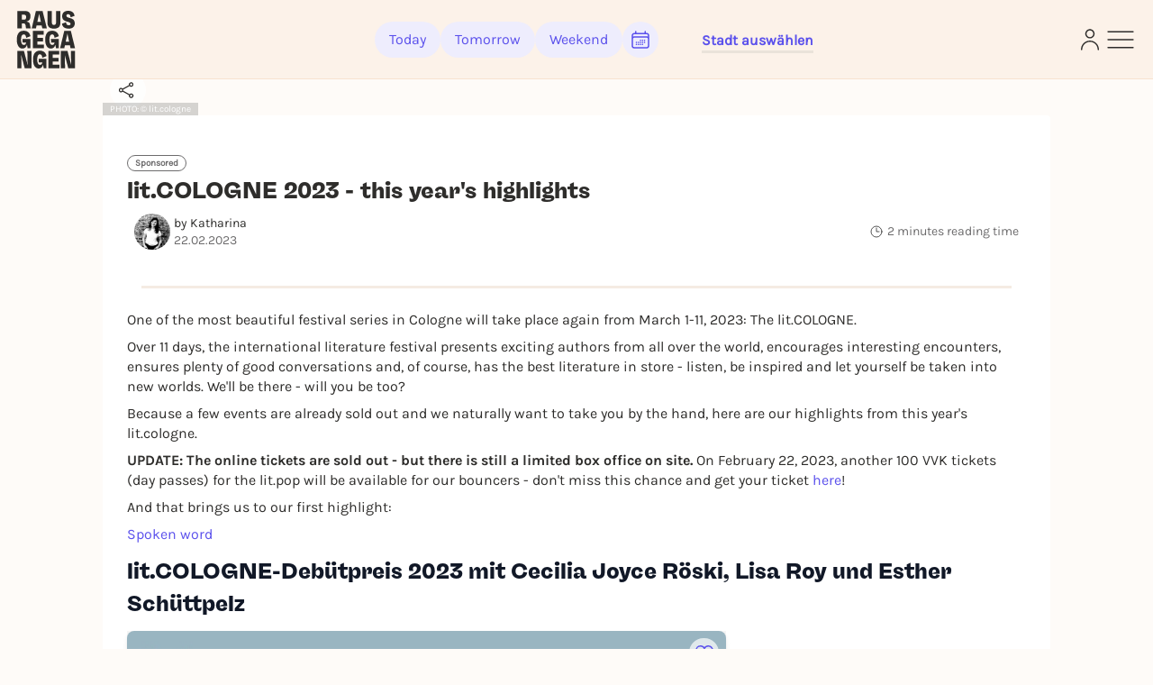

--- FILE ---
content_type: text/html; charset=utf-8
request_url: https://rausgegangen.de/en/blog/lit-cologne-literature-festival-2023/
body_size: 18305
content:






<!DOCTYPE html>
<html lang="en">
<head>
  <title>
  
  lit.COLOGNE 2023 - this year&#x27;s highlights - Rausgegangen

  </title>
  
  <meta charset="utf-8"/>
  <meta name="viewport"
        content="width=device-width, height=device-height, initial-scale=1, minimum-scale=1.0, maximum-scale=1.0, user-scalable=0"/>
  <link rel="stylesheet" href="https://static.rausgegangen.de/static/utils/css/font-awesome.min.css">
  <link rel="stylesheet" href="https://static.rausgegangen.de/static/platform_web/css/leaflet.css">
  <link rel="stylesheet" href="https://static.rausgegangen.de/static/assets/platform_web/static/platform_web/css/facelift.entry.scss.js.d2502489.css" />
<script type="module" async="" defer="" src="https://static.rausgegangen.de/static/assets/platform_web/static/platform_web/css/facelift.entry.scss.js.cd56d99c.js"></script>
  <script nomodule="" src="https://static.rausgegangen.de/static/assets/platform_web/static/platform_web/css/facelift.entry.scss.js-legacy.e9bb33b9.js"></script>

  <link rel="apple-touch-icon-precomposed" sizes="32x32" href="https://static.rausgegangen.de/static/platform_web/images/favicon_32x32.png"/>
  
  
  
  
  <link rel="icon" type="image/png" href="https://static.rausgegangen.de/static/platform_web/images/favicon_32x32.png" sizes="32x32"/>
  
  



  
  
  <meta property="og:type" content="article"/>



  
    
  <meta name="description" content="None"/>


  <meta property="og:description" content="None"/>
  
  


  
  
  <meta name="image" content="https://imageflow.rausgegangen.de/url/https%3A//s3.eu-central-1.amazonaws.com/rausgegangen/QQwdcvVFTjKGpsvTEG0B_litcologne-debutpreis-2023-mit-cecilia-joyce-roski-lisa-roy-png?width=1200&amp;height=900&amp;mode=crop"/>


  <meta property="og:image" content="https://imageflow.rausgegangen.de/url/https%3A//s3.eu-central-1.amazonaws.com/rausgegangen/QQwdcvVFTjKGpsvTEG0B_litcologne-debutpreis-2023-mit-cecilia-joyce-roski-lisa-roy-png?width=1200&amp;height=900&amp;mode=crop"/>
  
  
    <meta name="twitter:image:src" content="https://imageflow.rausgegangen.de/url/https%3A//s3.eu-central-1.amazonaws.com/rausgegangen/QQwdcvVFTjKGpsvTEG0B_litcologne-debutpreis-2023-mit-cecilia-joyce-roski-lisa-roy-png?width=1200&amp;height=900&amp;mode=crop">
  


  
  <meta name="title" content="lit.COLOGNE 2023 - this year&#x27;s highlights"/>


  <meta property="og:title" content="lit.COLOGNE 2023 - this year&#x27;s highlights"/>
  
    <meta name="twitter:title" content="lit.COLOGNE 2023 - this year&#x27;s highlights">
  
  


  
  <meta property="og:url" content="https://rausgegangen.de/en/blog/lit-cologne-literature-festival-2023/"/>





  
  
    <link rel="alternate" href="https://rausgegangen.de/en/blog/lit-cologne-literature-festival-2023/" hreflang="en">
  
    <link rel="alternate" href="https://rausgegangen.de/blog/lit-cologne-literaturfestival-2023/" hreflang="de">
  
    <link rel="alternate" href="https://rausgegangen.de/blog/lit-cologne-literaturfestival-2023/" hreflang="x-default">
  
  <link rel="canonical" href="https://rausgegangen.de/en/blog/lit-cologne-literature-festival-2023/"/>

  <meta name="application-name" content="Rausgegangen"/>
  <meta name="apple-itunes-app" content="app-id=1021526071">

  

  <meta name="msapplication-TileColor" content="#FFFFFF"/>
  <meta name="msapplication-TileImage" content="mstile-144x144.png"/>
  <meta name="verification" content="a78de09932d4d184e722819983fdcffa"/>

  
  
  <script>
  function attachOnloadHandler(fn) {
    if (document.readyState == 'complete') {
      fn();
    } else {
      window.addEventListener('load', fn);
    }
  }
</script>


  
  
  
<script src="https://js.sentry-cdn.com/6f2890826fd84da5b1619a7574943ccb.min.js" crossorigin="anonymous"></script>

  
      <script type="text/javascript">
        var _iub = _iub || [];
        _iub.csConfiguration = {
          "lang": "de",
          "perPurposeConsent": true,
          "siteId": 1722775,
          "cookiePolicyId": 53917878,
          "banner": {
            "acceptButtonDisplay": true,
            "closeButtonRejects": true,
            "customizeButtonDisplay": true,
            "explicitWithdrawal": true,
            "listPurposes": true,
            "rejectButtonDisplay": true,
            "position": "float-top-center",
            
            
            
            
            
            
            
            
          }
        }
        ;
      </script>
      <script type="text/javascript" src="//cdn.iubenda.com/cs/iubenda_cs.js" charset="UTF-8" async></script>
    
  

  
  

  
  

  
  <script src="https://static.rausgegangen.de/static/platform_web/js/mux-player.js"></script>
</head>


  <body class="bg-red-75 pt-[72px] lg:pt-[88px]">

<script nomodule="" src="https://static.rausgegangen.de/static/assets/polyfills-legacy.496d2b92.js"></script>
<div id="root">
  <div class="site min-h-[100vh]">
    
      




  <style>
    [x-cloak] {
      display: none !important;
    }
  </style>

  
    
  
  <nav x-data="{showSearch: false}"
      class="autohide navbar fixed top-0 right-0 left-0 z-50 w-full flex flex-wrap items-center py-3 px-2 lg:px-4 navigation-bar"
      x-cloak>
    <div x-show="!showSearch" class="container mx-auto max-w-full">
      <div class="flex flex-row justify-between items-center w-full">
        <div class="h-fit lg:pr-10">
    
          <a
	    
	      href="/en/"
	    
            data-href-personalized="/en/city-slug/"
            onclick="_paq.push(['trackEvent', 'Header', 'Click Logo', 'Header - Click Logo']);">
            <img class="brand-logo"
                src="https://static.rausgegangen.de/static/platform_web/images/logos/logo_rausgegangen_freigeist.svg"
                alt="Rausgegangen" height="70px" width="70px">
          </a>
        </div>
        <div class="px-2 lg:px-0 flex items-center w-fit lg:w-auto">

          

            <!-- search desktop -->
            
            <!-- end search desktop -->

            
              <div class="flex-none hidden lg:flex gap-2 items-center pl-6" id="feed-buttons">
                <a class="button-header-day  font-medium"
                  
                    href="/en/"
                  
                  data-href-personalized="/en/city-slug/"
                  onclick="_paq.push(['trackEvent', 'Header', 'Click Today', 'Header - Click Today']);">
                  Today
                </a>
                <a class="button-header-day font-medium "
                  
                    href="/en/"
                  
                  data-href-personalized="/en/city-slug/tips-for-tomorrow/"
                  onclick="_paq.push(['trackEvent', 'Header', 'Click Tomorrow', 'Header - Click Tomorrow']);">
                  Tomorrow
                </a>
                <a class="button-header-day font-medium "
                  
                    href="/en/"
                  
                  data-href-personalized="/en/city-slug/tips-for-the-weekend/"
                  onclick="_paq.push(['trackEvent', 'Header', 'Click Weekend', 'Header - Click Weekend']);">
                  Weekend
                </a>
                <i class="button-header-calendar text-[#2E2D2B]"
                  aria-label="Kalender"
                  id="date-picker"
                  onclick="_paq.push(['trackEvent', 'Header', 'Click Calendar', 'Header - Click Calendar']);"
                  tabindex="0"
                >
                  <svg xmlns="http://www.w3.org/2000/svg" fill="none" viewBox="0 0 24 24" stroke-width="1.5"
                      stroke="currentColor" class="w-6 h-6">
                    <path stroke-linecap="round" stroke-linejoin="round"
                          d="M6.75 3v2.25M17.25 3v2.25M3 18.75V7.5a2.25 2.25 0 012.25-2.25h13.5A2.25 2.25 0 0121 7.5v11.25m-18 0A2.25 2.25 0 005.25 21h13.5A2.25 2.25 0 0021 18.75m-18 0v-7.5A2.25 2.25 0 015.25 9h13.5A2.25 2.25 0 0121 11.25v7.5m-9-6h.008v.008H12v-.008zM12 15h.008v.008H12V15zm0 2.25h.008v.008H12v-.008zM9.75 15h.008v.008H9.75V15zm0 2.25h.008v.008H9.75v-.008zM7.5 15h.008v.008H7.5V15zm0 2.25h.008v.008H7.5v-.008zm6.75-4.5h.008v.008h-.008v-.008zm0 2.25h.008v.008h-.008V15zm0 2.25h.008v.008h-.008v-.008zm2.25-4.5h.008v.008H16.5v-.008zm0 2.25h.008v.008H16.5V15z"/>
                  </svg>
                </i>
              </div>
            
          
          <div class="relative mx-8 lg:px-0 pt-1 lg:ml-12 border-b-[3px] border-b-beige-600">
            <button data-bs-toggle="modal"
                    onclick="_paq.push(['trackEvent', 'Header', 'Click City Selector Button', 'Header - Click City Selector Button']);"
                    data-bs-target="#city_select_modal_radius"
                    tabindex="0"
                    class="focus-visible:ring-2 focus-visible:ring-primary focus-visible:ring-offset-2 focus-visible:rounded-md"
                    aria-label="Städteauswahl"
                    aria-expanded="false">
                <span
                    x-data="{
                        activeCityName: window.modules.utils.getCookie('active_city_name') || 'Stadt auswählen ',
                        geospatial_query_type: window.modules.utils.getCookie('geospatial_query_type'),
                        geospatial_query_radius: window.modules.utils.getCookie('radius'),
                    }"
                    class="flex items-center leading-none space-x-1 text-normal font-bold text-primary transition ease-in-out delay-50 hover:-translate-y-1 hover:scale-105 duration-150">
                    <div class="font-bold" x-text="activeCityName"></div>
                    <template x-if="geospatial_query_type == 'CENTER_AND_RADIUS'">
                        <span class="text-sm text-bw-medium leading-none pointer-events-none pl-0">
                            <template x-if="geospatial_query_radius">
                                <span x-text="'('+parseInt(geospatial_query_radius)/1000+'km)'"
                                      class="text-sm text-bw-medium leading-none pointer-events-none pl-0"
                                ></span>
                            </template>
                        </span>
                    </template>
                </span>
            </button>
          </div>
        </div>
        <div class="flex justify-between items-center gap-2 lg:gap-4 flex-shrink-0">
          
          
            <div class="w-6">
              <a href="/en/login/?next=/en/blog/lit-cologne-literature-festival-2023/"
                aria-label="Login"
                onclick="_paq.push(['trackEvent', 'Header', 'Click Login Icon', 'Header - Click Login Icon']);">
                <img class="w-5 h-6 cursor-pointer" src="https://static.rausgegangen.de/static/platform_web/images/icons/profile.svg" alt="Login">
              </a>
            </div>
          

          <div class="flex items-center">
            <button type="button"
                    aria-label="Sidemenu"
                    data-bs-toggle="offcanvas"
                    data-bs-target="#offcanvasRight"
                    aria-controls="offcanvasRight"
                    onclick="_paq.push(['trackEvent', 'Header', 'Click Sidemenu Button', 'Header - Click Sidemenu Button']);"
                    tabindex="0"
                    class="focus-visible:ring-2 focus-visible:ring-primary focus-visible:ring-offset-2 focus-visible:rounded-md">
              <svg xmlns="http://www.w3.org/2000/svg"
                  fill="none"
                  viewBox="0 0 24 24"
                  stroke-width="1"
                  stroke="#2E2D2B"
                  class="w-10 h-10">
                <path stroke-linecap="round" stroke-linejoin="round" d="M3.75 6.75h16.5M3.75 12h16.5m-16.5 5.25h16.5"/>
              </svg>
            </button>
          </div>
        </div>
      </div>
    </div>
    
  </nav>








<div class="offcanvas offcanvas-end offcanvas-index slide-menu fixed bottom-0 flex flex-col invisible top-0 right-0 w-full lg:w-96 h-full overflow-y-auto"
     tabindex="-1" id="offcanvasRight" aria-labelledby="offcanvasRightLabel">
  <div class="h-fit flex flex-col">
    <div class="flex justify-between pr-4 pt-6 mr-2">
         <div class="relative mx-8 lg:px-0 pt-1 lg:ml-12 border-b-[3px] border-b-beige-600">
            
            <button data-bs-toggle="modal"
                onclick="_paq.push(['trackEvent', 'Sidemenu', 'Click City Selector Button', 'Sidemenu - Click City Selector Button']);"
                data-bs-target="#city_select_modal_radius"
                data-bs-dismiss="offcanvas"
            >
            <span
                x-data="{
                    activeCityName: window.modules.utils.getCookie('active_city_name') || 'Stadt auswählen ',
                    geospatial_query_type: window.modules.utils.getCookie('geospatial_query_type'),
                    geospatial_query_radius: window.modules.utils.getCookie('radius'),
                }"
                class="leading-none flex items-center text-sm font-bold text-primary">
                <div class="font-bold" x-text="activeCityName"></div>
                <template x-if="geospatial_query_type == 'CENTER_AND_RADIUS'">
                    <span class="text-sm text-bw-medium leading-none pointer-events-none pl-0">
                        <template x-if="geospatial_query_radius">
                            <span x-text="'('+parseInt(geospatial_query_radius)/1000+'km)'"
                                  class="text-sm text-bw-medium leading-none pointer-events-none pl-0"
                            ></span>
                        </template>
                    </span>
                </template>
            </span>
        </button>

          
        </div>
      <button type="button" class="btn-close h-10 w-10" data-bs-dismiss="offcanvas"
              aria-label="Close">
      </button>
    </div>
    <div class="offcanvas-body overflow-y-auto px-4 lg:pl-12 mt-4 z-40 h-fit">
      <div class="link-container font-medium flex flex-col items-start">
        <a href="/en/eventsearch/"
           data-href-personalized="/en/eventsearch/"
           onclick="_paq.push(['trackEvent', 'Burgermenu', 'Click Eventfilter', 'Burgermenu - Click Eventfilter']);">Event Search</a>
        <a href="/en/eventsearch/?lottery=3"
           data-href-personalized="/en/eventsearch/?lottery=3"
           onclick="_paq.push(['trackEvent', 'Burgermenu', 'Click Verlosungen', 'Burgermenu - Click Verlosungen']);">Lotteries</a>
        <a href="/en/eventsearch/?ticketing=3"
           data-href-personalized="/en/eventsearch/?ticketing=3"
           onclick="_paq.push(['trackEvent', 'Burgermenu', 'Click Tickets', 'Burgermenu - Click Tickets']);">Tickets</a>
        <a href="/en/locations/"
           onclick="_paq.push(['trackEvent', 'Burgermenu', 'Click Locations', 'Burgermenu - Click Locations']);">Locations</a>
        <a href="/en/artists/"
           onclick="_paq.push(['trackEvent', 'Burgermenu', 'Click Artists', 'Burgermenu - Click Artists']);">Artists</a>
        <a href="/en/organizers/"
           onclick="_paq.push(['trackEvent', 'Burgermenu', 'Click Organizer', 'Burgermenu - Click Organizer']);">Organizer</a>
        <a href="/en/blogs/"
           data-href-personalized="/en/city-slug/blog/"
           onclick="_paq.push(['trackEvent', 'Burgermenu', 'Click Blog', 'Burgermenu - Click Blog']);">Blog</a>
      </div>
      <div class="link-container font-medium flex flex-col items-start">
        <a href="/en/team/"
           onclick="_paq.push(['trackEvent', 'Burgermenu', 'Click Team', 'Burgermenu - Click Team']);">Team</a>
        <a href="/en/jobs/"
           onclick="_paq.push(['trackEvent', 'Burgermenu', 'Click Jobs', 'Burgermenu - Click Jobs']);">Jobs</a>
        <a href="https://support.rausgegangen.de/support/home"
           target="_blank"
           rel="noopener"
           onclick="_paq.push(['trackEvent', 'Burgermenu', 'Click Kontakt', 'Burgermenu - Click Kontakt']);">Hilfe & Kontakt</a>
      </div>
      <div class="link-container font-medium flex flex-col items-start">
        <a href="https://zentrale.events/?mtm_campaign=burgermenue&mtm_kwd=web"
           target="_blank"
           rel="noopener"
           onclick="_paq.push(['trackEvent', 'Burgermenu', 'Click Fuer Veranstalter:innen', 'Burgermenu - Click Fuer Veranstalter:innen']);">For organizers</a>
        <a href="/en/cooperation/"
           onclick="_paq.push(['trackEvent', 'Burgermenu', 'Click Fuer Brands', 'Burgermenu - Click Fuer Brands']);">For Brands</a>
      </div>
      <div class="link-container-noborder font-medium flex flex-col items-start">
        <a href="/en/blog/rausgegangen-geheimkonzerte/"
           onclick="_paq.push(['trackEvent', 'Burgermenu', 'Click Geheimkonzerte', 'Burgermenu - Click Geheimkonzerte']);">Geheimkonzerte</a>
        <a href="https://t.rausgegangen.de/tickets/rausgegangen-geheimkonzert-gutschein"
           target="_blank"
           rel="noopener"
           onclick="_paq.push(['trackEvent', 'Burgermenu', 'Click Geheimkonzerte Gutschein', 'Burgermenu - Click Geheimkonzerte Gutschein']);">Geheimkonzerte Gutschein</a>
        <a href="/en/organizations/love-at-first-slide-by-rausgegangen/"
           onclick="_paq.push(['trackEvent', 'Burgermenu', 'Click Love at First Slide', 'Burgermenu - Click Love at First Slide']);">Love at First Slide</a>
      </div>
    </div>
  </div>
  <span class="text-sm pl-4 lg:pl-12 pt-4 hidden md:block">Download the Rausgegangen App now!</span>
  <div class="hidden lg:flex flex-row flex-nowrap justify-start pl-4 lg:pl-12">
      <a class="mr-2"
         href='https://itunes.apple.com/us/app/rausgegangen/id1021526071?l=de&ls=1&mt=8'>
    <img
      width="130px"
      height="40px"
      alt='Apple App Store'
      src='https://static.rausgegangen.de/static/platform_web/images/other/Download_on_the_App_Store_Badge.svg'/></a>
      <a class="mr-3"
         href='https://play.google.com/store/apps/details?id=com.codekarussell.rausgegangen&referrer=utm_source%3DEventBetweenText%26utm_medium%3Dcpc%26anid%3Dadmob&pcampaignid=pcampaignidMKT-Other-global-all-co-prtnr-py-PartBadge-Mar2515-1'>
    <img
      width="130px"
      height="40px"
      alt='Jetzt bei Google Play'
      src='https://static.rausgegangen.de/static/platform_web/images/other/Google_Play_Store_badge_EN.svg'/></a>
  </div>

  
    <a href="/en/login/" class="flex items-center pl-4 lg:pl-12 py-2 md:py-4">
      <svg xmlns="http://www.w3.org/2000/svg"
           fill="none"
           viewBox="0 0 24 24"
           stroke-width="1.5"
           stroke="#5B51EC"
           class="w-6 h-6">
        <path stroke-linecap="round"
              stroke-linejoin="round"
              d="M15.75 9V5.25A2.25 2.25 0 0013.5 3h-6a2.25 2.25 0 00-2.25 2.25v13.5A2.25 2.25 0 007.5 21h6a2.25 2.25 0 002.25-2.25V15M12 9l-3 3m0 0l3 3m-3-3h12.75"/>
      </svg>
      <span class="text-primary text-sm font-bold pl-1">Log in</span>
    </a>
  

  <div class="h-full flex flex-col justify-end pl-4 lg:pl-12 pb-4">
    <a href="/en/imprint/"
       class="text-sm leading-none"
       onclick="_paq.push(['trackEvent', 'Burgermenu', 'Click Impressum', 'Burgermenu - Click Impressum']);">Imprint</a>
    <a href="/en/blog/teilnahmebedingungen-gewinnspiel/"
       class="text-sm leading-none"
       onclick="_paq.push(['trackEvent', 'Burgermenu', 'Click Teilnahmebedingungen für Gewinnspiele', 'Burgermenu - Click Teilnahmebedingungen für Gewinnspiele', 0]);">
      Terms and Conditions for lotteries
    </a>
    







<div class="flex">
  
    <form action="/i18n/setlang/" method="post">
      
        
      
      <input name="next" type="hidden" value="/blog/lit-cologne-literaturfestival-2023/">
      <input name="language" type="hidden" value="de">
      <button type="submit"
        class="hover:text-primary">
        <span>Deutsch</span>
      </button>
    </form>
    
      <span class="mx-1">|</span>
    
  
    <form action="/i18n/setlang/" method="post">
      
        
      
      <input name="next" type="hidden" value="/en/blog/lit-cologne-literature-festival-2023/">
      <input name="language" type="hidden" value="en">
      <button type="submit"
        
              disabled
              class="underline"
              >
        <span>English</span>
      </button>
    </form>
    
  
</div>
  </div>
</div>


    
    
  <div class="container mx-auto sm:px-4 flex flex-col items-center">
    

    <div class="article-container">
      <div class="article-header-image aspect-video relative"
           style="background-image: url(https://imageflow.rausgegangen.de/url/https%3A//s3.eu-central-1.amazonaws.com/rausgegangen/QQwdcvVFTjKGpsvTEG0B_litcologne-debutpreis-2023-mit-cecilia-joyce-roski-lisa-roy-png?width=1600&amp;height=1200&amp;mode=crop);">
          <div class="absolute left-2 bottom-2">
              <span x-data="{url: 'https://rausgegangen.de/en/blog/lit-cologne-literature-festival-2023/?mtm_campaign=teilen_blog&mtm_kwd=web'}"
                    class="share-btn cursor-pointer"
                    @click="modules.share.openShareModal; _paq.push(['trackEvent', 'Event', 'Share', 'subevent:', 1000]);"
                    tabindex="0"
              >
                <svg xmlns="http://www.w3.org/2000/svg"
                     fill="none"
                     viewBox="0 0 24 24"
                     stroke-width="1.5"
                     stroke="currentColor"
                     class="w-5 h-5 lg:w-6 lg:h-6 lg:pr-1">
                  <path stroke-linecap="round"
                        stroke-linejoin="round"
                        d="M7.217 10.907a2.25 2.25 0 100 2.186m0-2.186c.18.324.283.696.283 1.093s-.103.77-.283 1.093m0-2.186l9.566-5.314m-9.566 7.5l9.566 5.314m0 0a2.25 2.25 0 103.935 2.186 2.25 2.25 0 00-3.935-2.186zm0-12.814a2.25 2.25 0 103.933-2.185 2.25 2.25 0 00-3.933 2.185z"/>
                </svg>
              </span>
          </div>
        
          <span class="absolute bottom-0 bg-[#00000029] text-white px-2 text-[10px]">PHOTO: © lit.cologne</span>
        
      </div>

      <div class="article-content">
        <div class="article-header py-3">
          
          
            <span class="article-tile-pill-outline">Sponsored</span>
          
          <h1 class="pb-2 text-md">lit.COLOGNE 2023 - this year&#x27;s highlights</h1>
          <div class="flex lg:flex-nowrap justify-between items-center px-2">
            <div class="flex flex-row justify-start items-center py-1">
              
                <div class="article-author-image"
                     style="background-image: url(https://imageflow.rausgegangen.de/url/https%3A//s3.eu-central-1.amazonaws.com/rausgegangen/hBQKX7tUS6OaLKbDz3L4_Kopie%20von%20Katha%201.JPG?width=160&amp;height=120&amp;mode=crop)">
                </div>
              
              
                <div class="flex flex-col px-1">
                  <span class="blog-tile-author-username text-sm">by Katharina</span>
                  <span class="text-gray-200 text-sm">22.02.2023</span>
                </div>
              
            </div>
            <div class="relative flex flex-col items-end">
              
                <div class="flex justify-center items-center">
                  <svg xmlns="http://www.w3.org/2000/svg"
                       fill="none"
                       viewBox="0 0 24 24"
                       stroke-width="1"
                       stroke="currentColor"
                       class="w-4 h-4 mr-1">
                    <path stroke-linecap="round"
                          stroke-linejoin="round"
                          d="M12 6v6h4.5m4.5 0a9 9 0 11-18 0 9 9 0 0118 0z"/>
                  </svg>
                  <span class="text-sm text-gray-200 leading-0">2 minutes reading time</span>
                </div>
              
            </div>
          </div>
        </div>
        <div class="container mx-auto sm:px-4 my-3 lg:my-6">
  <div class="content-divider hidden md:block"></div>
</div>
        
        <div class="article-text">
          
            
<div class="prose prose-lg">
  
    
      <p>One of the most beautiful festival series in Cologne will take place again from March 1-11, 2023: The lit.COLOGNE.</p>

    
  
    
      <p>Over 11 days, the international literature festival presents exciting authors from all over the world, encourages interesting encounters, ensures plenty of good conversations and, of course, has the best literature in store - listen, be inspired and let yourself be taken into new worlds. We'll be there - will you be too?</p>

    
  
    
      <p> Because a few events are already sold out and we naturally want to take you by the hand, here are our highlights from this year's lit.cologne.</p>

    
  
    
      <p><b>UPDATE: The online tickets are sold out - but there is still a limited box office on site. </b>On February 22, 2023, another 100 VVK tickets (day passes) for the lit.pop will be available for our bouncers - don't miss this chance and get your ticket <a href="https://litcologne.myticket.de/selection/event/date?productId=10228601043385&tourId=10228607735011">here</a>!</p>

    
  
    
      <p>And that brings us to our first highlight:</p>

    
  
    
      
        
          
            



  


          
        
      
    
  
    
      
        
          
            



  <div class="pb-12">
    <div class="text-sm leading-tight text-gray-600 font-medium flex flex-wrap">
      
        <span class="mr-1">
        
            
        
        <a class="list-item-category transition duration-300 ease-in-out"
           href="/en/cologne/category/spoken-word/"
           title="Gesprochenes">Spoken word
        </a>
      </span>
      
    </div>
    <h3 class="list-item-title">lit.COLOGNE-Debütpreis 2023 mit Cecilia Joyce Röski, Lisa Roy und Esther Schüttpelz</h3>
    <div class="relative mx-auto md:flex md:flex-wrap lg:items-center leading-tight">
      <div class="bg-gray-50 w-full lg:w-2/3">
        <div class="article-event relative w-full aspect-video md:pb-3/5 md:h-auto lg:pb-2/3 lg:h-full relative">
          
            <a class="z-30" href="/en/events/litcologne-debutpreis-2023-mit-cecilia-joyce-roski-lisa-roy--0/"
               title="Alle Infos zu lit.COLOGNE-Debütpreis 2023 mit Cecilia Joyce Röski, Lisa Roy und Esther Schüttpelz">
              <img
                
                  src="https://imageflow.rausgegangen.de/url/https%3A//s3.eu-central-1.amazonaws.com/rausgegangen/uEMy1jyeRCaYHGPJNsR8_rausgegangen-1100-628-pxjpg?width=1000&amp;height=750&amp;mode=crop"
                
                  alt="lit.COLOGNE-Debütpreis 2023 mit Cecilia Joyce Röski, Lisa Roy und Esther Schüttpelz"
                  class="absolute aspect-video md:h-full w-full object-cover rounded-lg shadow-md">
            </a>
            <div class="absolute top-2 right-2">
              




  <div class="like-button flex flex-col items-center justify-center cursor-pointer"
       @click.prevent="$store.loginModal.setAction('like-show__litcologne\u002Ddebutpreis\u002D2023\u002Dmit\u002Dcecilia\u002Djoyce\u002Droski\u002Dlisa\u002Droy\u002D\u002D0');_paq.push(['trackEvent', 'Event', 'Favorite', 'Login Modal - litcologne\u002Ddebutpreis\u002D2023\u002Dmit\u002Dcecilia\u002Djoyce\u002Droski\u002Dlisa\u002Droy\u002D\u002D0', 1000])"
       data-bs-toggle="modal"
       data-bs-target="#loginModal"
       x-data="{
               counter: 2,
               }"
       tabindex="0"
       aria-label="Füge dieses Event zu deinen Favoriten hinzu"
  >
    <svg xmlns="http://www.w3.org/2000/svg" viewBox="0 0 24 24" stroke-width="1.5" stroke="#5B51EC"
         class="heart-outline-purple w-6 h-6">
	    <path fill="none" stroke-linecap="round" stroke-linejoin="round"
            d="M21 8.25c0-2.485-2.099-4.5-4.688-4.5-1.935 0-3.597 1.126-4.312 2.733-.715-1.607-2.377-2.733-4.313-2.733C5.1 3.75 3 5.765 3 8.25c0 7.22 9 12 9 12s9-4.78 9-12z"/>
    </svg>
    <span x-show="counter != 0" class="like-counter" x-text="counter"></span>
  </div>


            </div>
          
          
        </div>
      </div>
      
      <div class="relative lg:absolute lg:right-0 w-full lg:w-2/5 lg:mr-0 lg:ml-0">
        <div class="rounded-lg shadow-lg bg-white h-50 md:flex lg:block px-2 lg:px-4 py-2 border-t border-gray-50 md:mt-8">
          <div class="w-full md:grid md:grid-cols-2 md:gap-y-4 lg:block space-y-2 md:space-y-0 lg:space-y-4 text-sm">
            <div class="flex justify-start items-center" id="event-date">
              <div class="text-mm-900 w-10 bg-mm-50 rounded-full p-2 flex-none">
                <svg fill="none"
                     stroke="currentColor"
                     stroke-linecap="round"
                     stroke-linejoin="round"
                     stroke-width="2"
                     viewBox="0 0 24 24">
                  <path d="M8 7V3m8 4V3m-9 8h10M5 21h14a2 2 0 002-2V7a2 2 0 00-2-2H5a2 2 0 00-2 2v12a2 2 0 002 2z"></path>
                </svg>
              </div>
              <div class="ml-3">
                <div class="text-sm lg:text-base leading-5 lg:leading-6 font-medium text-gray-900">
                  <span class="block ">
                    Do, 09.03.2023 19:30
                  </span>
                </div>
              </div>
            </div>
            <div class="flex justify-start items-center">
              <div class="text-mm-900 w-10 bg-mm-50 rounded-full p-2 flex-none">
                <svg class="w-6 h-6"
                     fill="none"
                     stroke="currentColor"
                     viewBox="0 0 24 24"
                     xmlns="http://www.w3.org/2000/svg">
                  <path d="M15 5v2m0 4v2m0 4v2M5 5a2 2 0 00-2 2v3a2 2 0 110 4v3a2 2 0 002 2h14a2 2 0 002-2v-3a2 2 0 110-4V7a2 2 0 00-2-2H5z"
                        stroke-linecap="round"
                        stroke-linejoin="round"
                        stroke-width="2"></path>
                </svg>
              </div>
              <div class="w-full ml-3">
                <div class="flex flex-col justify-center text-sm lg:text-base leading-5 lg:leading-6 font-medium text-gray-900">
                  <span>12,00 to 21,00 €</span>
                  
                </div>
              </div>
            </div>
            
              <div class="flex justify-start items-center">
                <div class="text-mm-900 w-10 bg-mm-50 rounded-full p-2 flex-none">
                  <svg fill="none"
                       stroke="currentColor"
                       stroke-linecap="round"
                       stroke-linejoin="round"
                       stroke-width="2"
                       viewBox="0 0 24 24">
                    <path d="M17.657 16.657L13.414 20.9a1.998 1.998 0 01-2.827 0l-4.244-4.243a8 8 0 1111.314 0z"></path>
                    <path d="M15 11a3 3 0 11-6 0 3 3 0 016 0z"></path>
                  </svg>
                </div>
                <div class="text-sm lg:text-base leading-5 lg:leading-6 font-medium text-gray-900 ml-3">
                  
                    <a class="text-truncate--2 hover:bg-mm-900 hover:text-gray-900 transition duration-300 ease-in-out"
                       href="/en/locations/balloni/"
                       title="BALLONI">
                      BALLONI
                    </a>
                  
                </div>
              </div>
            
          </div>
        </div>
      </div>
    </div>
    
      <p class="pt-2">Dürfen wir vorstellen? Die bemerkenswertesten Debüts des Frühjahrs werden gekürt. Das Publikum stimmt nach der Vorstellung ab, wer das 2222 Euro schwere Silberschwein erhält. Die drei nominierten Kandidat:innen sind Cecilia Joyce Röski, Lisa Roy und Esther Schüttpelz - eins wissen wir jetzt schon, die Entscheidung wird nicht leicht fallen, denn alle drei Werke sind fantastisch.</p>
    
    <div class="leading-tight">
      <a href="/en/events/litcologne-debutpreis-2023-mit-cecilia-joyce-roski-lisa-roy--0/"
         title="Alle Infos zum Event lit.COLOGNE-Debütpreis 2023 mit Cecilia Joyce Röski, Lisa Roy und Esther Schüttpelz"><span class="flex items-center text-primary">All infos for the event lit.COLOGNE-Debütpreis 2023 mit Cecilia Joyce Röski, Lisa Roy und Esther Schüttpelz
        <svg class="w-4 h-4 ml-1"
             fill="none"
             stroke="currentColor"
             viewBox="0 0 24 24"
             xmlns="http://www.w3.org/2000/svg"><path d="M9 5l7 7-7 7"
                                                      stroke-linecap="round"
                                                      stroke-linejoin="round"
                                                      stroke-width="2"></path></svg></span>
      </a>
    </div>
  </div>


          
        
      
    
  
    
      
        
          
            



  <div class="pb-12">
    <div class="text-sm leading-tight text-gray-600 font-medium flex flex-wrap">
      
        <span class="mr-1">
        
            
        
        <a class="list-item-category transition duration-300 ease-in-out"
           href="/en/cologne/category/spoken-word/"
           title="Gesprochenes">Spoken word
        </a>
      </span>
      
    </div>
    <h3 class="list-item-title">BookTok live on stage: Carolin Wahl und Saskia Papen im Gespräch mit Tessniem Kadiri</h3>
    <div class="relative mx-auto md:flex md:flex-wrap lg:items-center leading-tight">
      <div class="bg-gray-50 w-full lg:w-2/3">
        <div class="article-event relative w-full aspect-video md:pb-3/5 md:h-auto lg:pb-2/3 lg:h-full relative">
          
            <a class="z-30" href="/en/events/booktok-live-on-stage-carolin-wahl-und-saskia-papen-im-gespr-0/"
               title="Alle Infos zu BookTok live on stage: Carolin Wahl und Saskia Papen im Gespräch mit Tessniem Kadiri">
              <img
                
                  src="https://imageflow.rausgegangen.de/url/https%3A//s3.eu-central-1.amazonaws.com/rausgegangen/Hpv4JbaQQZePEuqHYc25_rausgegangen-1100-628-px-2png?width=1000&amp;height=750&amp;mode=crop"
                
                  alt="BookTok live on stage: Carolin Wahl und Saskia Papen im Gespräch mit Tessniem Kadiri"
                  class="absolute aspect-video md:h-full w-full object-cover rounded-lg shadow-md">
            </a>
            <div class="absolute top-2 right-2">
              




  <div class="like-button flex flex-col items-center justify-center cursor-pointer"
       @click.prevent="$store.loginModal.setAction('like-show__booktok\u002Dlive\u002Don\u002Dstage\u002Dcarolin\u002Dwahl\u002Dund\u002Dsaskia\u002Dpapen\u002Dim\u002Dgespr\u002D0');_paq.push(['trackEvent', 'Event', 'Favorite', 'Login Modal - booktok\u002Dlive\u002Don\u002Dstage\u002Dcarolin\u002Dwahl\u002Dund\u002Dsaskia\u002Dpapen\u002Dim\u002Dgespr\u002D0', 1000])"
       data-bs-toggle="modal"
       data-bs-target="#loginModal"
       x-data="{
               counter: 5,
               }"
       tabindex="0"
       aria-label="Füge dieses Event zu deinen Favoriten hinzu"
  >
    <svg xmlns="http://www.w3.org/2000/svg" viewBox="0 0 24 24" stroke-width="1.5" stroke="#5B51EC"
         class="heart-outline-purple w-6 h-6">
	    <path fill="none" stroke-linecap="round" stroke-linejoin="round"
            d="M21 8.25c0-2.485-2.099-4.5-4.688-4.5-1.935 0-3.597 1.126-4.312 2.733-.715-1.607-2.377-2.733-4.313-2.733C5.1 3.75 3 5.765 3 8.25c0 7.22 9 12 9 12s9-4.78 9-12z"/>
    </svg>
    <span x-show="counter != 0" class="like-counter" x-text="counter"></span>
  </div>


            </div>
          
          
        </div>
      </div>
      
      <div class="relative lg:absolute lg:right-0 w-full lg:w-2/5 lg:mr-0 lg:ml-0">
        <div class="rounded-lg shadow-lg bg-white h-50 md:flex lg:block px-2 lg:px-4 py-2 border-t border-gray-50 md:mt-8">
          <div class="w-full md:grid md:grid-cols-2 md:gap-y-4 lg:block space-y-2 md:space-y-0 lg:space-y-4 text-sm">
            <div class="flex justify-start items-center" id="event-date">
              <div class="text-mm-900 w-10 bg-mm-50 rounded-full p-2 flex-none">
                <svg fill="none"
                     stroke="currentColor"
                     stroke-linecap="round"
                     stroke-linejoin="round"
                     stroke-width="2"
                     viewBox="0 0 24 24">
                  <path d="M8 7V3m8 4V3m-9 8h10M5 21h14a2 2 0 002-2V7a2 2 0 00-2-2H5a2 2 0 00-2 2v12a2 2 0 002 2z"></path>
                </svg>
              </div>
              <div class="ml-3">
                <div class="text-sm lg:text-base leading-5 lg:leading-6 font-medium text-gray-900">
                  <span class="block ">
                    Fr, 03.03.2023 17:00
                  </span>
                </div>
              </div>
            </div>
            <div class="flex justify-start items-center">
              <div class="text-mm-900 w-10 bg-mm-50 rounded-full p-2 flex-none">
                <svg class="w-6 h-6"
                     fill="none"
                     stroke="currentColor"
                     viewBox="0 0 24 24"
                     xmlns="http://www.w3.org/2000/svg">
                  <path d="M15 5v2m0 4v2m0 4v2M5 5a2 2 0 00-2 2v3a2 2 0 110 4v3a2 2 0 002 2h14a2 2 0 002-2v-3a2 2 0 110-4V7a2 2 0 00-2-2H5z"
                        stroke-linecap="round"
                        stroke-linejoin="round"
                        stroke-width="2"></path>
                </svg>
              </div>
              <div class="w-full ml-3">
                <div class="flex flex-col justify-center text-sm lg:text-base leading-5 lg:leading-6 font-medium text-gray-900">
                  <span>6,50 to 8,00 €</span>
                  
                </div>
              </div>
            </div>
            
              <div class="flex justify-start items-center">
                <div class="text-mm-900 w-10 bg-mm-50 rounded-full p-2 flex-none">
                  <svg fill="none"
                       stroke="currentColor"
                       stroke-linecap="round"
                       stroke-linejoin="round"
                       stroke-width="2"
                       viewBox="0 0 24 24">
                    <path d="M17.657 16.657L13.414 20.9a1.998 1.998 0 01-2.827 0l-4.244-4.243a8 8 0 1111.314 0z"></path>
                    <path d="M15 11a3 3 0 11-6 0 3 3 0 016 0z"></path>
                  </svg>
                </div>
                <div class="text-sm lg:text-base leading-5 lg:leading-6 font-medium text-gray-900 ml-3">
                  
                    <a class="text-truncate--2 hover:bg-mm-900 hover:text-gray-900 transition duration-300 ease-in-out"
                       href="/en/locations/altes-pfandhaus/"
                       title="Altes Pfandhaus">
                      Altes Pfandhaus
                    </a>
                  
                </div>
              </div>
            
          </div>
        </div>
      </div>
    </div>
    
      <p class="pt-2">Wie wird man Book-Influencerin? Wie schafft man es, ein Buch interessant auf TikTok zu präsentieren? Tessniem Kadiri spricht mit Carolin Wahl und Saskia Papen über die spannende Welt des Schreibens und des Arbeitens in den sozialen Medien, über Persönliches, Chatverläufe und Klicks.</p>
    
    <div class="leading-tight">
      <a href="/en/events/booktok-live-on-stage-carolin-wahl-und-saskia-papen-im-gespr-0/"
         title="Alle Infos zum Event BookTok live on stage: Carolin Wahl und Saskia Papen im Gespräch mit Tessniem Kadiri"><span class="flex items-center text-primary">All infos for the event BookTok live on stage: Carolin Wahl und Saskia Papen im Gespräch mit Tessniem Kadiri
        <svg class="w-4 h-4 ml-1"
             fill="none"
             stroke="currentColor"
             viewBox="0 0 24 24"
             xmlns="http://www.w3.org/2000/svg"><path d="M9 5l7 7-7 7"
                                                      stroke-linecap="round"
                                                      stroke-linejoin="round"
                                                      stroke-width="2"></path></svg></span>
      </a>
    </div>
  </div>


          
        
      
    
  
    
      
        
          
            



  <div class="pb-12">
    <div class="text-sm leading-tight text-gray-600 font-medium flex flex-wrap">
      
        <span class="mr-1">
        
            
        
        <a class="list-item-category transition duration-300 ease-in-out"
           href="/en/cologne/category/spoken-word/"
           title="Gesprochenes">Spoken word
        </a>
      </span>
      
    </div>
    <h3 class="list-item-title">Gilgi, I feel you! lit.COLOGNE x Uni Köln</h3>
    <div class="relative mx-auto md:flex md:flex-wrap lg:items-center leading-tight">
      <div class="bg-gray-50 w-full lg:w-2/3">
        <div class="article-event relative w-full aspect-video md:pb-3/5 md:h-auto lg:pb-2/3 lg:h-full relative">
          
            <a class="z-30" href="/en/events/gigli-i-feel-you-litcologne-x-uni-koln-0/"
               title="Alle Infos zu Gilgi, I feel you! lit.COLOGNE x Uni Köln">
              <img
                
                  src="https://imageflow.rausgegangen.de/url/https%3A//s3.eu-central-1.amazonaws.com/rausgegangen/ByxPqAhlRrm5ZUsK4UHQ_rausgegangen-1100-628-px-2jpg?width=1000&amp;height=750&amp;mode=crop"
                
                  alt="Gilgi, I feel you! lit.COLOGNE x Uni Köln"
                  class="absolute aspect-video md:h-full w-full object-cover rounded-lg shadow-md">
            </a>
            <div class="absolute top-2 right-2">
              




  <div class="like-button flex flex-col items-center justify-center cursor-pointer"
       @click.prevent="$store.loginModal.setAction('like-show__gigli\u002Di\u002Dfeel\u002Dyou\u002Dlitcologne\u002Dx\u002Duni\u002Dkoln\u002D0');_paq.push(['trackEvent', 'Event', 'Favorite', 'Login Modal - gigli\u002Di\u002Dfeel\u002Dyou\u002Dlitcologne\u002Dx\u002Duni\u002Dkoln\u002D0', 1000])"
       data-bs-toggle="modal"
       data-bs-target="#loginModal"
       x-data="{
               counter: 6,
               }"
       tabindex="0"
       aria-label="Füge dieses Event zu deinen Favoriten hinzu"
  >
    <svg xmlns="http://www.w3.org/2000/svg" viewBox="0 0 24 24" stroke-width="1.5" stroke="#5B51EC"
         class="heart-outline-purple w-6 h-6">
	    <path fill="none" stroke-linecap="round" stroke-linejoin="round"
            d="M21 8.25c0-2.485-2.099-4.5-4.688-4.5-1.935 0-3.597 1.126-4.312 2.733-.715-1.607-2.377-2.733-4.313-2.733C5.1 3.75 3 5.765 3 8.25c0 7.22 9 12 9 12s9-4.78 9-12z"/>
    </svg>
    <span x-show="counter != 0" class="like-counter" x-text="counter"></span>
  </div>


            </div>
          
          
        </div>
      </div>
      
      <div class="relative lg:absolute lg:right-0 w-full lg:w-2/5 lg:mr-0 lg:ml-0">
        <div class="rounded-lg shadow-lg bg-white h-50 md:flex lg:block px-2 lg:px-4 py-2 border-t border-gray-50 md:mt-8">
          <div class="w-full md:grid md:grid-cols-2 md:gap-y-4 lg:block space-y-2 md:space-y-0 lg:space-y-4 text-sm">
            <div class="flex justify-start items-center" id="event-date">
              <div class="text-mm-900 w-10 bg-mm-50 rounded-full p-2 flex-none">
                <svg fill="none"
                     stroke="currentColor"
                     stroke-linecap="round"
                     stroke-linejoin="round"
                     stroke-width="2"
                     viewBox="0 0 24 24">
                  <path d="M8 7V3m8 4V3m-9 8h10M5 21h14a2 2 0 002-2V7a2 2 0 00-2-2H5a2 2 0 00-2 2v12a2 2 0 002 2z"></path>
                </svg>
              </div>
              <div class="ml-3">
                <div class="text-sm lg:text-base leading-5 lg:leading-6 font-medium text-gray-900">
                  <span class="block ">
                    So, 05.03.2023 20:00
                  </span>
                </div>
              </div>
            </div>
            <div class="flex justify-start items-center">
              <div class="text-mm-900 w-10 bg-mm-50 rounded-full p-2 flex-none">
                <svg class="w-6 h-6"
                     fill="none"
                     stroke="currentColor"
                     viewBox="0 0 24 24"
                     xmlns="http://www.w3.org/2000/svg">
                  <path d="M15 5v2m0 4v2m0 4v2M5 5a2 2 0 00-2 2v3a2 2 0 110 4v3a2 2 0 002 2h14a2 2 0 002-2v-3a2 2 0 110-4V7a2 2 0 00-2-2H5z"
                        stroke-linecap="round"
                        stroke-linejoin="round"
                        stroke-width="2"></path>
                </svg>
              </div>
              <div class="w-full ml-3">
                <div class="flex flex-col justify-center text-sm lg:text-base leading-5 lg:leading-6 font-medium text-gray-900">
                  <span>12,00 to 21,00 €</span>
                  
                </div>
              </div>
            </div>
            
              <div class="flex justify-start items-center">
                <div class="text-mm-900 w-10 bg-mm-50 rounded-full p-2 flex-none">
                  <svg fill="none"
                       stroke="currentColor"
                       stroke-linecap="round"
                       stroke-linejoin="round"
                       stroke-width="2"
                       viewBox="0 0 24 24">
                    <path d="M17.657 16.657L13.414 20.9a1.998 1.998 0 01-2.827 0l-4.244-4.243a8 8 0 1111.314 0z"></path>
                    <path d="M15 11a3 3 0 11-6 0 3 3 0 016 0z"></path>
                  </svg>
                </div>
                <div class="text-sm lg:text-base leading-5 lg:leading-6 font-medium text-gray-900 ml-3">
                  
                    <a class="text-truncate--2 hover:bg-mm-900 hover:text-gray-900 transition duration-300 ease-in-out"
                       href="/en/locations/comedia-theater/"
                       title="COMEDIA Theater">
                      COMEDIA Theater
                    </a>
                  
                </div>
              </div>
            
          </div>
        </div>
      </div>
    </div>
    
      <p class="pt-2">Es geht um Sinnfragen, Herzensbrüche und Neuanfänge von jungen Menschen von damals bis heute: Studierende der Uni Köln schreiben ihre ganz persönliche Geschichte übers Erwachsenwerden, die an den Roman „Gilgi – eine von uns“ angelehnt ist. Im Köln der 1920er-Jahre möchte Gilgi frei, unabhängig und selbstbewusst leben, ankommen und abheben - welche Unterschiede und Gemeinsamkeiten gibt es zu heute? Finde es heraus!</p>
    
    <div class="leading-tight">
      <a href="/en/events/gigli-i-feel-you-litcologne-x-uni-koln-0/"
         title="Alle Infos zum Event Gilgi, I feel you! lit.COLOGNE x Uni Köln"><span class="flex items-center text-primary">All infos for the event Gilgi, I feel you! lit.COLOGNE x Uni Köln
        <svg class="w-4 h-4 ml-1"
             fill="none"
             stroke="currentColor"
             viewBox="0 0 24 24"
             xmlns="http://www.w3.org/2000/svg"><path d="M9 5l7 7-7 7"
                                                      stroke-linecap="round"
                                                      stroke-linejoin="round"
                                                      stroke-width="2"></path></svg></span>
      </a>
    </div>
  </div>


          
        
      
    
  
    
      
        
          
            



  <div class="pb-12">
    <div class="text-sm leading-tight text-gray-600 font-medium flex flex-wrap">
      
        <span class="mr-1">
        
            
        
        <a class="list-item-category transition duration-300 ease-in-out"
           href="/en/cologne/category/spoken-word/"
           title="Gesprochenes">Spoken word
        </a>
      </span>
      
    </div>
    <h3 class="list-item-title">Bas Kast - Kompass für die Seele</h3>
    <div class="relative mx-auto md:flex md:flex-wrap lg:items-center leading-tight">
      <div class="bg-gray-50 w-full lg:w-2/3">
        <div class="article-event relative w-full aspect-video md:pb-3/5 md:h-auto lg:pb-2/3 lg:h-full relative">
          
            <a class="z-30" href="/en/events/bas-kast-kompass-fur-die-seele-0/"
               title="Alle Infos zu Bas Kast - Kompass für die Seele">
              <img
                
                  src="https://imageflow.rausgegangen.de/url/https%3A//s3.eu-central-1.amazonaws.com/rausgegangen/gJTrQxLfR4OAWeeNTGCb_12png?width=1000&amp;height=750&amp;mode=crop"
                
                  alt="Bas Kast - Kompass für die Seele"
                  class="absolute aspect-video md:h-full w-full object-cover rounded-lg shadow-md">
            </a>
            <div class="absolute top-2 right-2">
              




  <div class="like-button flex flex-col items-center justify-center cursor-pointer"
       @click.prevent="$store.loginModal.setAction('like-show__bas\u002Dkast\u002Dkompass\u002Dfur\u002Ddie\u002Dseele\u002D0');_paq.push(['trackEvent', 'Event', 'Favorite', 'Login Modal - bas\u002Dkast\u002Dkompass\u002Dfur\u002Ddie\u002Dseele\u002D0', 1000])"
       data-bs-toggle="modal"
       data-bs-target="#loginModal"
       x-data="{
               counter: 6,
               }"
       tabindex="0"
       aria-label="Füge dieses Event zu deinen Favoriten hinzu"
  >
    <svg xmlns="http://www.w3.org/2000/svg" viewBox="0 0 24 24" stroke-width="1.5" stroke="#5B51EC"
         class="heart-outline-purple w-6 h-6">
	    <path fill="none" stroke-linecap="round" stroke-linejoin="round"
            d="M21 8.25c0-2.485-2.099-4.5-4.688-4.5-1.935 0-3.597 1.126-4.312 2.733-.715-1.607-2.377-2.733-4.313-2.733C5.1 3.75 3 5.765 3 8.25c0 7.22 9 12 9 12s9-4.78 9-12z"/>
    </svg>
    <span x-show="counter != 0" class="like-counter" x-text="counter"></span>
  </div>


            </div>
          
          
        </div>
      </div>
      
      <div class="relative lg:absolute lg:right-0 w-full lg:w-2/5 lg:mr-0 lg:ml-0">
        <div class="rounded-lg shadow-lg bg-white h-50 md:flex lg:block px-2 lg:px-4 py-2 border-t border-gray-50 md:mt-8">
          <div class="w-full md:grid md:grid-cols-2 md:gap-y-4 lg:block space-y-2 md:space-y-0 lg:space-y-4 text-sm">
            <div class="flex justify-start items-center" id="event-date">
              <div class="text-mm-900 w-10 bg-mm-50 rounded-full p-2 flex-none">
                <svg fill="none"
                     stroke="currentColor"
                     stroke-linecap="round"
                     stroke-linejoin="round"
                     stroke-width="2"
                     viewBox="0 0 24 24">
                  <path d="M8 7V3m8 4V3m-9 8h10M5 21h14a2 2 0 002-2V7a2 2 0 00-2-2H5a2 2 0 00-2 2v12a2 2 0 002 2z"></path>
                </svg>
              </div>
              <div class="ml-3">
                <div class="text-sm lg:text-base leading-5 lg:leading-6 font-medium text-gray-900">
                  <span class="block ">
                    Di, 07.03.2023 21:00
                  </span>
                </div>
              </div>
            </div>
            <div class="flex justify-start items-center">
              <div class="text-mm-900 w-10 bg-mm-50 rounded-full p-2 flex-none">
                <svg class="w-6 h-6"
                     fill="none"
                     stroke="currentColor"
                     viewBox="0 0 24 24"
                     xmlns="http://www.w3.org/2000/svg">
                  <path d="M15 5v2m0 4v2m0 4v2M5 5a2 2 0 00-2 2v3a2 2 0 110 4v3a2 2 0 002 2h14a2 2 0 002-2v-3a2 2 0 110-4V7a2 2 0 00-2-2H5z"
                        stroke-linecap="round"
                        stroke-linejoin="round"
                        stroke-width="2"></path>
                </svg>
              </div>
              <div class="w-full ml-3">
                <div class="flex flex-col justify-center text-sm lg:text-base leading-5 lg:leading-6 font-medium text-gray-900">
                  <span>13,00 to 32,00 €</span>
                  
                </div>
              </div>
            </div>
            
              <div class="flex justify-start items-center">
                <div class="text-mm-900 w-10 bg-mm-50 rounded-full p-2 flex-none">
                  <svg fill="none"
                       stroke="currentColor"
                       stroke-linecap="round"
                       stroke-linejoin="round"
                       stroke-width="2"
                       viewBox="0 0 24 24">
                    <path d="M17.657 16.657L13.414 20.9a1.998 1.998 0 01-2.827 0l-4.244-4.243a8 8 0 1111.314 0z"></path>
                    <path d="M15 11a3 3 0 11-6 0 3 3 0 016 0z"></path>
                  </svg>
                </div>
                <div class="text-sm lg:text-base leading-5 lg:leading-6 font-medium text-gray-900 ml-3">
                  
                    <a class="text-truncate--2 hover:bg-mm-900 hover:text-gray-900 transition duration-300 ease-in-out"
                       href="/en/locations/wdr-funkhaus-koeln/"
                       title="WDR Funkhaus Köln">
                      WDR Funkhaus Köln
                    </a>
                  
                </div>
              </div>
            
          </div>
        </div>
      </div>
    </div>
    
      <p class="pt-2">Was können wir dafür tun, dass es unserer Seele gut geht? Pandemie, Naturkatastrophen, negative Nachrichten, persönlicher Stress - all das kann unser Wohlbefinden massiv beeinflussen. Bas Kast hat viel ausprobiert und recherchiert - Veränderungen in der Ernährung, Bewegung, Meditation, das Studieren von Weisheiten antiker Philosophen uvm. - um uns 10 Strategien zu präsentieren, die Zuversicht geben und Körper und Geist erfrischen. Informativ und wholesome!</p>
    
    <div class="leading-tight">
      <a href="/en/events/bas-kast-kompass-fur-die-seele-0/"
         title="Alle Infos zum Event Bas Kast - Kompass für die Seele"><span class="flex items-center text-primary">All infos for the event Bas Kast - Kompass für die Seele
        <svg class="w-4 h-4 ml-1"
             fill="none"
             stroke="currentColor"
             viewBox="0 0 24 24"
             xmlns="http://www.w3.org/2000/svg"><path d="M9 5l7 7-7 7"
                                                      stroke-linecap="round"
                                                      stroke-linejoin="round"
                                                      stroke-width="2"></path></svg></span>
      </a>
    </div>
  </div>


          
        
      
    
  
    
      
        
          
            



  <div class="pb-12">
    <div class="text-sm leading-tight text-gray-600 font-medium flex flex-wrap">
      
        <span class="mr-1">
        
            
        
        <a class="list-item-category transition duration-300 ease-in-out"
           href="/en/cologne/category/spoken-word/"
           title="Gesprochenes">Spoken word
        </a>
      </span>
      
    </div>
    <h3 class="list-item-title">NoViolet Bulawayo: Eine Fabel über Glanz und Schönheit, Horror und Schmerz</h3>
    <div class="relative mx-auto md:flex md:flex-wrap lg:items-center leading-tight">
      <div class="bg-gray-50 w-full lg:w-2/3">
        <div class="article-event relative w-full aspect-video md:pb-3/5 md:h-auto lg:pb-2/3 lg:h-full relative">
          
            <a class="z-30" href="/en/events/noviolet-bulawayo-eine-fabel-uber-glanz-und-schonheit-horror-0/"
               title="Alle Infos zu NoViolet Bulawayo: Eine Fabel über Glanz und Schönheit, Horror und Schmerz">
              <img
                
                  src="https://imageflow.rausgegangen.de/url/https%3A//s3.eu-central-1.amazonaws.com/rausgegangen/n3PVN0CxSQixuZA2wcF9_9png?width=1000&amp;height=750&amp;mode=crop"
                
                  alt="NoViolet Bulawayo: Eine Fabel über Glanz und Schönheit, Horror und Schmerz"
                  class="absolute aspect-video md:h-full w-full object-cover rounded-lg shadow-md">
            </a>
            <div class="absolute top-2 right-2">
              




  <div class="like-button flex flex-col items-center justify-center cursor-pointer"
       @click.prevent="$store.loginModal.setAction('like-show__noviolet\u002Dbulawayo\u002Deine\u002Dfabel\u002Duber\u002Dglanz\u002Dund\u002Dschonheit\u002Dhorror\u002D0');_paq.push(['trackEvent', 'Event', 'Favorite', 'Login Modal - noviolet\u002Dbulawayo\u002Deine\u002Dfabel\u002Duber\u002Dglanz\u002Dund\u002Dschonheit\u002Dhorror\u002D0', 1000])"
       data-bs-toggle="modal"
       data-bs-target="#loginModal"
       x-data="{
               counter: 6,
               }"
       tabindex="0"
       aria-label="Füge dieses Event zu deinen Favoriten hinzu"
  >
    <svg xmlns="http://www.w3.org/2000/svg" viewBox="0 0 24 24" stroke-width="1.5" stroke="#5B51EC"
         class="heart-outline-purple w-6 h-6">
	    <path fill="none" stroke-linecap="round" stroke-linejoin="round"
            d="M21 8.25c0-2.485-2.099-4.5-4.688-4.5-1.935 0-3.597 1.126-4.312 2.733-.715-1.607-2.377-2.733-4.313-2.733C5.1 3.75 3 5.765 3 8.25c0 7.22 9 12 9 12s9-4.78 9-12z"/>
    </svg>
    <span x-show="counter != 0" class="like-counter" x-text="counter"></span>
  </div>


            </div>
          
          
        </div>
      </div>
      
      <div class="relative lg:absolute lg:right-0 w-full lg:w-2/5 lg:mr-0 lg:ml-0">
        <div class="rounded-lg shadow-lg bg-white h-50 md:flex lg:block px-2 lg:px-4 py-2 border-t border-gray-50 md:mt-8">
          <div class="w-full md:grid md:grid-cols-2 md:gap-y-4 lg:block space-y-2 md:space-y-0 lg:space-y-4 text-sm">
            <div class="flex justify-start items-center" id="event-date">
              <div class="text-mm-900 w-10 bg-mm-50 rounded-full p-2 flex-none">
                <svg fill="none"
                     stroke="currentColor"
                     stroke-linecap="round"
                     stroke-linejoin="round"
                     stroke-width="2"
                     viewBox="0 0 24 24">
                  <path d="M8 7V3m8 4V3m-9 8h10M5 21h14a2 2 0 002-2V7a2 2 0 00-2-2H5a2 2 0 00-2 2v12a2 2 0 002 2z"></path>
                </svg>
              </div>
              <div class="ml-3">
                <div class="text-sm lg:text-base leading-5 lg:leading-6 font-medium text-gray-900">
                  <span class="block ">
                    Sa, 11.03.2023 21:00
                  </span>
                </div>
              </div>
            </div>
            <div class="flex justify-start items-center">
              <div class="text-mm-900 w-10 bg-mm-50 rounded-full p-2 flex-none">
                <svg class="w-6 h-6"
                     fill="none"
                     stroke="currentColor"
                     viewBox="0 0 24 24"
                     xmlns="http://www.w3.org/2000/svg">
                  <path d="M15 5v2m0 4v2m0 4v2M5 5a2 2 0 00-2 2v3a2 2 0 110 4v3a2 2 0 002 2h14a2 2 0 002-2v-3a2 2 0 110-4V7a2 2 0 00-2-2H5z"
                        stroke-linecap="round"
                        stroke-linejoin="round"
                        stroke-width="2"></path>
                </svg>
              </div>
              <div class="w-full ml-3">
                <div class="flex flex-col justify-center text-sm lg:text-base leading-5 lg:leading-6 font-medium text-gray-900">
                  <span>12,00 to 21,00 €</span>
                  
                </div>
              </div>
            </div>
            
              <div class="flex justify-start items-center">
                <div class="text-mm-900 w-10 bg-mm-50 rounded-full p-2 flex-none">
                  <svg fill="none"
                       stroke="currentColor"
                       stroke-linecap="round"
                       stroke-linejoin="round"
                       stroke-width="2"
                       viewBox="0 0 24 24">
                    <path d="M17.657 16.657L13.414 20.9a1.998 1.998 0 01-2.827 0l-4.244-4.243a8 8 0 1111.314 0z"></path>
                    <path d="M15 11a3 3 0 11-6 0 3 3 0 016 0z"></path>
                  </svg>
                </div>
                <div class="text-sm lg:text-base leading-5 lg:leading-6 font-medium text-gray-900 ml-3">
                  
                    <a class="text-truncate--2 hover:bg-mm-900 hover:text-gray-900 transition duration-300 ease-in-out"
                       href="/en/locations/kulturkirche-koeln/"
                       title="Kulturkirche Köln">
                      Kulturkirche Köln
                    </a>
                  
                </div>
              </div>
            
          </div>
        </div>
      </div>
    </div>
    
      <p class="pt-2">Die simbabwische Schriftstellerin NoViolet Bulawayo schreibt über Jidada - ein Land, bevölkert von vermenschlichten Tieren und aufgewühlt durch politischen Umbruch. Darunter eine Gemeinschaft, die nie die Hoffnung auf eine gerechtere Zukunft aufgegeben hat und sich im Kampf gegen die Repression zusammenschließt - scharfzüngig, wütend und lustig geschrieben, eine politische Satire, die du unbedingt lesen solltest.</p>
    
    <div class="leading-tight">
      <a href="/en/events/noviolet-bulawayo-eine-fabel-uber-glanz-und-schonheit-horror-0/"
         title="Alle Infos zum Event NoViolet Bulawayo: Eine Fabel über Glanz und Schönheit, Horror und Schmerz"><span class="flex items-center text-primary">All infos for the event NoViolet Bulawayo: Eine Fabel über Glanz und Schönheit, Horror und Schmerz
        <svg class="w-4 h-4 ml-1"
             fill="none"
             stroke="currentColor"
             viewBox="0 0 24 24"
             xmlns="http://www.w3.org/2000/svg"><path d="M9 5l7 7-7 7"
                                                      stroke-linecap="round"
                                                      stroke-linejoin="round"
                                                      stroke-width="2"></path></svg></span>
      </a>
    </div>
  </div>


          
        
      
    
  
    
      <p>You find all the events exciting and want to see the whole program? No problem - you can find all the information about the literature festival on the website:</p>

    
  
    
      <div class="flex justify-center">
  <a href="https://www.litcologne.de/de/programm/lit-cologne/" class="button blue-filled" target="_blank" rel="noopener">
    TO LIT.COLOGNE
  </a>
</div>

    
  
</div>

          
          
            <strong>This content has been machine translated.</strong>
          
        </div>
      </div>
    </div>
    
      



    
  </div>

    
      
           
<div class="container mx-auto sm:px-4 mt-5 mb-3">
     


<div class="border-t mx-2 border-t-gray-100 pb-4"></div>
<div class="flex sm:flex-row flex-col flex-wrap">
  <!-- near cities -->
  <details
    class="group lg:w-1/4 md:w-1/3 sm:w-full px-4 py-2"
     open 
  >
    <summary
      class="cursor-pointer list-none flex justify-between items-center md:pointer-events-none md:cursor-default"
    >
      <span class="font-medium"
        >Events near you</span
      >
      <svg
        class="w-5 h-5 transition-transform duration-300 group-open:rotate-180 md:invisible"
        fill="none"
        stroke="currentColor"
        stroke-width="2"
        viewBox="0 0 24 24"
      >
        <path
          stroke-linecap="round"
          stroke-linejoin="round"
          d="M19 9l-7 7-7-7"
        />
      </svg>
    </summary>
    <ul class="list-none pl-0 pr-2 pt-2 pb-4 flex flex-row flex-wrap">
      
      <li class="list-none md:w-full sm:w-1/2 w-full mb-1">
        <a class="text-bw-medium" href="/en/berlin/"
          >Events Berlin</a
        >
      </li>
      
      <li class="list-none md:w-full sm:w-1/2 w-full mb-1">
        <a class="text-bw-medium" href="/en/bonn/"
          >Events Bonn</a
        >
      </li>
      
      <li class="list-none md:w-full sm:w-1/2 w-full mb-1">
        <a class="text-bw-medium" href="/en/bremen/"
          >Events Bremen</a
        >
      </li>
      
      <li class="list-none md:w-full sm:w-1/2 w-full mb-1">
        <a class="text-bw-medium" href="/en/cologne/"
          >Events Cologne</a
        >
      </li>
      
      <li class="list-none md:w-full sm:w-1/2 w-full mb-1">
        <a class="text-bw-medium" href="/en/dortmund/"
          >Events Dortmund</a
        >
      </li>
      
      <li class="list-none md:w-full sm:w-1/2 w-full mb-1">
        <a class="text-bw-medium" href="/en/essen/"
          >Events Essen</a
        >
      </li>
      
      <li class="list-none md:w-full sm:w-1/2 w-full mb-1">
        <a class="text-bw-medium" href="/en/frankfurt/"
          >Events Frankfurt</a
        >
      </li>
      
      <li class="list-none md:w-full sm:w-1/2 w-full mb-1">
        <a class="text-bw-medium" href="/en/hamburg/"
          >Events Hamburg</a
        >
      </li>
      
      <li class="list-none md:w-full sm:w-1/2 w-full mb-1">
        <a class="text-bw-medium" href="/en/hannover/"
          >Events Hanover</a
        >
      </li>
      
      <li class="list-none md:w-full sm:w-1/2 w-full mb-1">
        <a class="text-bw-medium" href="/en/leipzig/"
          >Events Leipzig</a
        >
      </li>
      
      <li class="list-none md:w-full sm:w-1/2 w-full mb-1">
        <a class="text-bw-medium" href="/en/muenchen/"
          >Events Munich</a
        >
      </li>
      
      <li class="list-none md:w-full sm:w-1/2 w-full mb-1">
        <a class="text-bw-medium" href="/en/stuttgart/"
          >Events Stuttgart</a
        >
      </li>
      
      <li class="text-bw-medium list-none md:w-full sm:w-1/2 w-full">
        <a class="color-blue underline" href="/en/top-cities/"
          >All Top Cities</a
        >
      </li>
    </ul>
  </details>

  <!-- near activies-->
  

  <!-- favorite locations-->
  <details
    class="group lg:w-1/4 md:w-1/3 sm:w-full px-4 py-2"
     open 
  >
    <summary
      class="cursor-pointer list-none flex justify-between items-center md:pointer-events-none md:cursor-default"
    >
      <span class="font-medium"
        >Popular event locations</span
      >
      <svg
        class="w-5 h-5 transition-transform duration-300 group-open:rotate-180 md:invisible"
        fill="none"
        stroke="currentColor"
        stroke-width="2"
        viewBox="0 0 24 24"
      >
        <path
          stroke-linecap="round"
          stroke-linejoin="round"
          d="M19 9l-7 7-7-7"
        />
      </svg>
    </summary>
    <ul class="list-none pl-0 pr-2 pt-2 pb-4 flex flex-row flex-wrap">
      
      <li class="list-none md:w-full sm:w-1/2 w-full mb-1">
        <a
          class="text-bw-medium"
          href="/en/locations/barclaycard-arena-hamburg/"
          >Barclays Arena Hamburg</a
        >
      </li>
      
      <li class="list-none md:w-full sm:w-1/2 w-full mb-1">
        <a
          class="text-bw-medium"
          href="/en/locations/sap-arena/"
          >SAP Arena</a
        >
      </li>
      
      <li class="list-none md:w-full sm:w-1/2 w-full mb-1">
        <a
          class="text-bw-medium"
          href="/en/locations/mercedes-benz-arena-berlin/"
          >Uber Arena</a
        >
      </li>
      
      <li class="list-none md:w-full sm:w-1/2 w-full mb-1">
        <a
          class="text-bw-medium"
          href="/en/locations/planetarium-bochum/"
          >Zeiss Planetarium Bochum</a
        >
      </li>
      
      <li class="list-none md:w-full sm:w-1/2 w-full mb-1">
        <a
          class="text-bw-medium"
          href="/en/locations/westfalenhalle/"
          >Westfalenhalle</a
        >
      </li>
      
      <li class="list-none md:w-full sm:w-1/2 w-full mb-1">
        <a
          class="text-bw-medium"
          href="/en/locations/tanzbrunnen-koeln/"
          >Tanzbrunnen Köln</a
        >
      </li>
      
      <li class="list-none md:w-full sm:w-1/2 w-full mb-1">
        <a
          class="text-bw-medium"
          href="/en/locations/waldbuhne-berlin/"
          >Waldbühne Berlin</a
        >
      </li>
      
      <li class="list-none md:w-full sm:w-1/2 w-full mb-1">
        <a
          class="text-bw-medium"
          href="/en/locations/planetarium-hamburg/"
          >Planetarium Hamburg</a
        >
      </li>
      
      <li class="list-none md:w-full sm:w-1/2 w-full mb-1">
        <a
          class="text-bw-medium"
          href="/en/locations/lanxess-arena-1/"
          >LANXESS arena</a
        >
      </li>
      
      <li class="list-none md:w-full sm:w-1/2 w-full mb-1">
        <a
          class="text-bw-medium"
          href="/en/locations/cineplex-munster/"
          >Cineplex Münster</a
        >
      </li>
      
      <li class="list-none md:w-full sm:w-1/2 w-full mb-1">
        <a
          class="text-bw-medium"
          href="/en/locations/deutsches-theater-munchen-1/"
          >Deutsches Theater München</a
        >
      </li>
      
      <li class="list-none md:w-full sm:w-1/2 w-full mb-1">
        <a
          class="text-bw-medium"
          href="/en/locations/bootshaus/"
          >Bootshaus</a
        >
      </li>
      
      <li class="list-none md:w-full sm:w-1/2 w-full mb-1">
        <a
          class="text-bw-medium"
          href="/en/locations/elbphilharmonie/"
          >Elbphilharmonie Hamburg</a
        >
      </li>
      
    </ul>
  </details>

  <!-- favorite artists -->
  <details
    class="group lg:w-1/4 md:w-2/3 sm:w-full px-4 py-2"
     open 
  >
    <summary
      class="cursor-pointer list-none flex justify-between items-center md:pointer-events-none md:cursor-default"
    >
      <span class="font-medium">Popular artists</span>
      <svg
        class="w-5 h-5 transition-transform duration-300 group-open:rotate-180 md:invisible"
        fill="none"
        stroke="currentColor"
        stroke-width="2"
        viewBox="0 0 24 24"
      >
        <path
          stroke-linecap="round"
          stroke-linejoin="round"
          d="M19 9l-7 7-7-7"
        />
      </svg>
    </summary>
    <ul class="list-none pl-0 pr-2 pt-2 pb-4 flex flex-row flex-wrap">
      
      <li class="list-none lg:w-full md:w-1/2 w-full mb-1">
        <a
          class="text-bw-medium"
          href="/en/artists/zoe-wees/"
          >Zoe Wees</a
        >
      </li>
      
      <li class="list-none lg:w-full md:w-1/2 w-full mb-1">
        <a
          class="text-bw-medium"
          href="/en/artists/nina-chuba-1/"
          >Nina Chuba</a
        >
      </li>
      
      <li class="list-none lg:w-full md:w-1/2 w-full mb-1">
        <a
          class="text-bw-medium"
          href="/en/artists/tom-odell/"
          >Tom Odell</a
        >
      </li>
      
      <li class="list-none lg:w-full md:w-1/2 w-full mb-1">
        <a
          class="text-bw-medium"
          href="/en/artists/roy-bianco-die-abbrunzati-boys/"
          >Roy Bianco &amp; Die Abbrunzati Boys</a
        >
      </li>
      
      <li class="list-none lg:w-full md:w-1/2 w-full mb-1">
        <a
          class="text-bw-medium"
          href="/en/artists/carolin-kebekus/"
          >Carolin Kebekus</a
        >
      </li>
      
      <li class="list-none lg:w-full md:w-1/2 w-full mb-1">
        <a
          class="text-bw-medium"
          href="/en/artists/teddy/"
          >Teddy Teclebrhan</a
        >
      </li>
      
      <li class="list-none lg:w-full md:w-1/2 w-full mb-1">
        <a
          class="text-bw-medium"
          href="/en/artists/sophie-passmann/"
          >Sophie Passmann</a
        >
      </li>
      
      <li class="list-none lg:w-full md:w-1/2 w-full mb-1">
        <a
          class="text-bw-medium"
          href="/en/artists/atna/"
          >ÄTNA</a
        >
      </li>
      
      <li class="list-none lg:w-full md:w-1/2 w-full mb-1">
        <a
          class="text-bw-medium"
          href="/en/artists/ayliva/"
          >Ayliva</a
        >
      </li>
      
      <li class="list-none lg:w-full md:w-1/2 w-full mb-1">
        <a
          class="text-bw-medium"
          href="/en/artists/paula-hartmann/"
          >Paula Hartmann</a
        >
      </li>
      
      <li class="list-none lg:w-full md:w-1/2 w-full mb-1">
        <a
          class="text-bw-medium"
          href="/en/artists/tokio-hotel/"
          >Tokio Hotel</a
        >
      </li>
      
      <li class="list-none lg:w-full md:w-1/2 w-full mb-1">
        <a
          class="text-bw-medium"
          href="/en/artists/jeannine-michaelsen/"
          >Jeannine Michaelsen</a
        >
      </li>
      
      <li class="list-none lg:w-full md:w-1/2 w-full mb-1">
        <a
          class="text-bw-medium"
          href="/en/artists/trettmann/"
          >Trettmann</a
        >
      </li>
      
    </ul>
  </details>
</div>

  <div class="border-t mx-2 border-t-gray-100 pb-4"></div>
  <div class="flex flex-col gap-1">
    <div class="flex flex-col w-full sm:flex-row sm:flex-wrap gap-y-2">
      
      <div class="w-full sm:w-1/2 md:w-1/3 xl:w-1/4 px-4 flex flex-col">
        







<div class="flex">
  
    <form action="/i18n/setlang/" method="post">
      
        
      
      <input name="next" type="hidden" value="/blog/lit-cologne-literaturfestival-2023/">
      <input name="language" type="hidden" value="de">
      <button type="submit"
        class="hover:text-primary">
        <span>Deutsch</span>
      </button>
    </form>
    
      <span class="mx-1">|</span>
    
  
    <form action="/i18n/setlang/" method="post">
      
        
      
      <input name="next" type="hidden" value="/en/blog/lit-cologne-literature-festival-2023/">
      <input name="language" type="hidden" value="en">
      <button type="submit"
        
              disabled
              class="underline"
              >
        <span>English</span>
      </button>
    </form>
    
  
</div>
        <a
          href="https://support.rausgegangen.de/support/home"
          target="_blank"
          rel="noopener"
          onclick="_paq.push(['trackEvent', 'Burgermenu', 'Click Hilfe für Rausgeher:innen', 'Burgermenu - Click Hilfe für Rausgeher:innen', 0]);"
          class="my-1"
        >
          Help and contact
        </a>
        <a
          href="https://zentrale.events/?mtm_campaign=footer_veranstalter"
          target="_blank"
          rel="noopener"
          class="my-1"
        >
          For organizers
        </a>
        <a href="/en/suggestion/" class="my-1">
          Tipp geben
        </a>
        <a
          href="https://support.rausgegangen.de/support/tickets/new"
          target="_blank"
          rel="noopener"
          class="my-1"
        >
          Inquiries to the editors
        </a>
        
        <div class="w-full flex flex-row social-icons my-2">
          
            <a
              href="https://www.instagram.com/rausgegangen/?hl=de"
              target="_blank"
              rel="noopener"
              aria-label="Instagram profile of Rausgegangen"
              ><i class="fa fa-instagram"></i
            ></a>
            <a
              href="https://www.facebook.com/rausgegangen/?hl=de"
              target="_blank"
              rel="noopener"
              aria-label="Facebook profile of Rausgegangen"
              ><i class="fa fa-facebook"></i
            ></a>
          
          <a
            href="https://www.youtube.com/channel/UCrJ5f2lmO2znDxBeGRsTBSw"
            target="_blank"
            rel="noopener"
            aria-label="YouTube profile of Rausgegangen"
            ><i class="fa fa-youtube"></i
          ></a>
        </div>
      </div>

      
      <div
        class="w-full sm:w-1/2 md:w-2/3 xl:w-1/2 px-4 mt-1 flex flex-wrap sm:flex-col md:flex-row"
      >
        <div class="w-1/2 flex flex-col">
          <a class="my-1" href="/en/jobs/" aria-label="Jobs">Jobs</a>
          <a
            class="my-1"
            href="/en/cooperation/"
            aria-label="Kooperationen"
          >
            Cooperations
          </a>
          <a class="my-1" href="/en/guideline/" aria-label="Richtlinien">
            Guideline
          </a>
        </div>
        <div class="w-1/2 flex flex-col">
          <a class="my-1" href="/en/imprint/" aria-label="Impressumg">
            Imprint
          </a>
          <a class="my-1" href="/en/privacy/" aria-label="Datenschutz">
            Privacy Policy
          </a>
          <a
            class="my-1"
            href="/en/privacy-app/"
            aria-label="Datenschutz (App)"
          >
            Privacy policy (App)
          </a>
          <a class="my-1" href="/en/conditions/" aria-label="AGB">AGB</a>
          <a class="my-1" href="/en/accessibility/" aria-label="Barrierefreiheit">Barrierefreiheitserklärung</a>
          <a class="my-1" href="/en/blog/teilnahmebedingungen-gewinnspiel/">
            Terms and Conditions for lotteries
          </a>
          <a href="#" class="my-1 iubenda-cs-preferences-link whitespace-nowrap">Cookie Settings</a>
        </div>
      </div>
      
      <div class="w-full xl:w-1/4 px-4 mt-1">
        <p class="text-[#2E2D2B]">
          The best event recommendations for the
          <strong> Rausgegangen App!</strong>
        </p>
        <a
          class="hidden lg:block mb-4"
          aria-label="App Link"
          onclick="_paq.push(['trackEvent', 'App Link', 'Click', 'App Footer Desktop', 1000]);"
          href="https://rausgegangen.go.link/6ZDrp"
        >
          <img alt='App Link' rel="noreferrer" class="h-20" src="https://static.rausgegangen.de/static/platform_web/images/other/app_link_qr.svg"/>
        </a>
        <div class="flex flex-row flex-nowrap gap-2 pt-2 lg:pt-0 mb-2 lg:mb-0">
          <a
            class="app-link"
            aria-label="Apple App Store"
            onclick="_paq.push(['trackEvent', 'App Link', 'Click', 'App Footer - Apple App Store', 1000]);"
            href="https://itunes.apple.com/us/app/rausgegangen/id1021526071?l=de&ls=1&mt=8"
          >
            <img alt='Apple App Store' rel="noreferrer" width="135" src="https://static.rausgegangen.de/static/platform_web/images/other/Download_on_the_App_Store_Badge.svg"/>
          </a>
          <a
            class="app-link"
            onclick="_paq.push(['trackEvent', 'App Link', 'Click', 'App Footer - Google Playstore', 1000]);"
            href="https://play.google.com/store/apps/details?id=com.codekarussell.rausgegangen&referrer=utm_source%3DEventBetweenText%26utm_medium%3Dcpc%26anid%3Dadmob&pcampaignid=pcampaignidMKT-Other-global-all-co-prtnr-py-PartBadge-Mar2515-1"
          >
            <img alt='Jetzt bei Google Play' rel="noopener" width="135" src="https://static.rausgegangen.de/static/platform_web/images/other/Google_Play_Store_badge_EN.svg"/>
          </a>
        </div>
      </div>
    </div>
  </div>
</div>

      
    
  </div>
</div>




<div id="loginModal" class="fade fixed modal-zIndex top-0 left-0 hidden w-full h-full outline-none overflow-x-hidden overflow-y-auto" tabindex="-1" aria-hidden="true">
    <div class="modal-dialog relative w-auto !mx-auto !my-10 lg:!my-24">
        <div class="modal-container rounded-md outline-none bg-white">
            <div class="modal-header flex flex-shrink-0 items-center justify-between px-6 pt-6 rounded-t-md">
                <span class="modal-title">Almost done</span>
                <div class="flex items-start mr-2">
                    <button type="button" class="btn-close" data-bs-dismiss="modal" aria-label="Close"></button>
                </div>
            </div>
            <div class="modal-body relative px-6 pb-6 pt-4">
                <div class="profile-content" >
                    <h3 class="text-base pb-2">Sign up for free and get started right away</h3>
                    <p>To like events, follow pages, or participate in lotteries, you need a free Rausgegangen account.</p>
                    <div class="pt-6" x-data>
                        <a class="btn btn-lg btn-primary uppercase" :href="'/en/signup/?next=/en/blog/lit-cologne-literature-festival-2023/' + $store.loginModal.actionInUrl">
                            Register for free now
                        </a>
                        <div class="text-center mt-4">
                            <a :href="'/en/login/?next=/en/blog/lit-cologne-literature-festival-2023/' + $store.loginModal.actionInUrl">
                                <span class="opacity-80">You already have an account?</span> <span class="text-primary">Log&nbsp;in</span>
                            </a>
                        </div>
                    </div>
                    
                </div>
            </div>
        </div>
    </div>
</div>


<div id="dynamicModal" class="fade fixed modal-zIndex top-0 left-0 hidden w-full h-full outline-none overflow-x-hidden overflow-y-auto !mx-auto !my-10 lg:!my-24" tabindex="-1">
    <div class="modal-dialog relative w-auto" x-data x-html="$store.modal.html"></div>
</div>



<div class="toast-container fixed bottom-0 right-0 p-3" style="z-index:10000;" x-data>
  <template x-for="toast in $store.toasts.toasts" :key="toast.id">
    <div :id="toast.id" class="platform-toast items-center text-black p-3 mb-2 relative"
         :class="{
            'bg-green-50 border border-green-600 rounded-md': toast.type === 'success',
            'bg-red-50 border border-red-600 rounded-md': toast.type === 'error',
            'bg-yellow-50 border border-yellow-600 rounded-md': toast.type === 'warning',
            'bg-purple-50 border border-primary rounded-md': toast.type === 'info' || toast.type === 'social_onboarding'
          }" 
         role="alert" aria-live="assertive" aria-atomic="true">
      <div class="flex justify-start items-start pr-4">
        <div class="pr-2.5">
          <div x-show="toast.type === 'info'" class="w-5 h-5 text-primary">
              <svg xmlns="http://www.w3.org/2000/svg" fill="none" viewBox="0 0 24 24" stroke-width="1.5" stroke="currentColor" class="size-6">
  <path stroke-linecap="round" stroke-linejoin="round" d="M14.857 17.082a23.848 23.848 0 0 0 5.454-1.31A8.967 8.967 0 0 1 18 9.75V9A6 6 0 0 0 6 9v.75a8.967 8.967 0 0 1-2.312 6.022c1.733.64 3.56 1.085 5.455 1.31m5.714 0a24.255 24.255 0 0 1-5.714 0m5.714 0a3 3 0 1 1-5.714 0" />
</svg>
          </div>
          <div x-show="toast.type === 'warning'" class="w-5 h-5 text-yellow-600">
              <svg xmlns="http://www.w3.org/2000/svg" fill="none" viewBox="0 0 24 24" stroke-width="1.5" stroke="currentColor" class="size-6">
  <path stroke-linecap="round" stroke-linejoin="round" d="m11.25 11.25.041-.02a.75.75 0 0 1 1.063.852l-.708 2.836a.75.75 0 0 0 1.063.853l.041-.021M21 12a9 9 0 1 1-18 0 9 9 0 0 1 18 0Zm-9-3.75h.008v.008H12V8.25Z" />
</svg>
          </div>
          <div x-show="toast.type === 'error'" class="w-5 h-5 text-red-600">
              <svg xmlns="http://www.w3.org/2000/svg" fill="none" viewBox="0 0 24 24" stroke-width="1.5" stroke="currentColor" class="size-6">
  <path stroke-linecap="round" stroke-linejoin="round" d="M12 9v3.75m-9.303 3.376c-.866 1.5.217 3.374 1.948 3.374h14.71c1.73 0 2.813-1.874 1.948-3.374L13.949 3.378c-.866-1.5-3.032-1.5-3.898 0L2.697 16.126ZM12 15.75h.007v.008H12v-.008Z" />
</svg>
          </div>
          <div x-show="toast.type === 'success'" class="w-5 h-5 text-green-600">
              <svg xmlns="http://www.w3.org/2000/svg" fill="none" viewBox="0 0 24 24" stroke-width="1.5" stroke="currentColor" class="size-6">
  <path stroke-linecap="round" stroke-linejoin="round" d="M9 12.75 11.25 15 15 9.75M21 12a9 9 0 1 1-18 0 9 9 0 0 1 18 0Z" />
</svg>
          </div>
            <div x-show="toast.type === 'social_onboarding'" class="w-5 h-5 text-primary">
              <svg xmlns="http://www.w3.org/2000/svg" fill="none" viewBox="0 0 24 24" stroke-width="1.5" stroke="currentColor" class="size-6">
  <path stroke-linecap="round" stroke-linejoin="round" d="M14.857 17.082a23.848 23.848 0 0 0 5.454-1.31A8.967 8.967 0 0 1 18 9.75V9A6 6 0 0 0 6 9v.75a8.967 8.967 0 0 1-2.312 6.022c1.733.64 3.56 1.085 5.455 1.31m5.714 0a24.255 24.255 0 0 1-5.714 0m5.714 0a3 3 0 1 1-5.714 0" />
</svg>
          </div>
        </div>
        <div class="max-w-xs">
          <strong class="block text-xs lg:text-normal pr-3" x-html="toast.title"></strong>
          <span x-show="toast.description" x-html="toast.description" class="block text-xs lg:text-normal"></span>
        </div>
      </div>
        <div x-show="toast.type === 'social_onboarding'" class="w-full flex justify-end mt-3">
            <button data-bs-toggle="modal"
                    data-bs-target="#profile_share_modal"
                    tabindex="0"
                    @click="$store.toasts.toasts = $store.toasts.toasts.filter(t => t.id !== toast.id)"
                    onclick="_paq.push(['trackEvent', 'Social', 'Click Friend Search', 'modal: friend-search']);"
                    class="w-full md:w-fit px-4 py-2 rounded-lg uppercase bg-primary text-white text-sm text-center font-medium hover:text-white">
              Jetzt Friends hinzufügen
            </button>
        </div>
       <button
          type="button"
          class="social-onboarding-dismissal-on-click absolute top-2 right-2 text-bw-medium"
          @click="
            dismissOnboardingModals();
            $store.toasts.toasts = $store.toasts.toasts.filter(t => t.id !== toast.id);
          "
          aria-label="Close">
            <svg width="32" height="32" viewBox="0 0 32 32" fill="none" xmlns="http://www.w3.org/2000/svg">
<path d="M10 22L22 10M10 10L22 22" stroke="currentColor" stroke-width="1.5" stroke-linecap="round" stroke-linejoin="round"/>
</svg>
        </button>
    </div>
  </template>
</div>




<div
  id="city_select_modal_radius"
  class="fade fixed modal-zIndex top-0 left-0 hidden w-full h-full outline-none overflow-x-hidden overflow-y-auto"
  tabindex="-1"
  aria-hidden="true"
>
  <div
    class="modal-dialog relative w-11/12 lg:min-w-[640px] rounded-lg bg-white !mx-auto"
  >
    <button class="absolute right-4 top-4 z-50" type="button" data-bs-dismiss="modal" aria-label="Close">✕</button>
    <div class="w-full">
      <div class="w-full">
        <!-- GEOSPATIAL FORM -->
        <form method="POST" action="/en/change-city?next=/en/blog/lit-cologne-literature-festival-2023/" class="block w-full">
          <div class="w-full">
            <rg-city-selector id="city-selector-id" json-form="false"></rg-city-selector>
          </div>
        </form>
        <!-- END GEOSPATIAL FORM -->
      </div>
    </div>
  </div>
</div>

<script type="text/javascript">
  document.addEventListener("DOMContentLoaded", function () {
    var modal = document.getElementById("city_select_modal_radius");

    modal.addEventListener("show.bs.modal", async function () {
      const el = document.getElementById("city-selector-id");
      const form_resp = await window.modules.API.get("/api/v1/city-select-search/");
      el.setAttribute("json-form", JSON.stringify(form_resp.form));
    });

    modal.addEventListener("hidden.bs.modal", function () {
      const oldComponent = document.getElementById("city-selector-id");
      if (oldComponent) {
        const newComponent = document.createElement("rg-city-selector");
        newComponent.id = "city-selector-id";
        newComponent.setAttribute("json-form", "false");

        oldComponent.replaceWith(newComponent);
      }
    });
  });
</script>




<!-- Note: this minified version doesn't work with js import statements -->
<script src="https://static.rausgegangen.de/static/utils/js/autoComplete.min.js"></script>
<script type="module" src="https://static.rausgegangen.de/static/platform_web/js/altcha.js"></script>
<script type="module" async="" defer="" src="https://static.rausgegangen.de/static/assets/platform_web/static/platform_web/js/entrypoints/base.entry.js.b8cb9761.js"></script>
<script nomodule="" src="https://static.rausgegangen.de/static/assets/platform_web/static/platform_web/js/entrypoints/base.entry.js-legacy.7df98b9f.js"></script>

<link rel="stylesheet" href="https://static.rausgegangen.de/static/assets/ReactToastify.73e3b28d.css" />
<script type="module" async="" defer="" src="https://static.rausgegangen.de/static/assets/dorf/static/dorf/js/entrypoints/components_platform_web.entry.jsx.e286f7f7.js"></script>
<script nomodule="" src="https://static.rausgegangen.de/static/assets/dorf/static/dorf/js/entrypoints/components_platform_web.entry.jsx-legacy.10886951.js"></script>


<script type="text/javascript">
  window.attachOnloadHandler(function() {
    const datePickerEl = document.getElementById('date-picker');
    const activeCity = window.modules.utils.getCookie("active_city");

    if (!activeCity) return;
    if (!datePickerEl) return;

    flatpickr(datePickerEl, {
      dateFormat: 'Y-m-d',
      minDate: 'today',
      mode: 'range',
      locale: window.modules.utils.detectLanguage() || 'de',
      monthSelectorType: 'static',
      onChange: function(selectedDates, dateStr, instance) {
        if (selectedDates.length < 2) {
          return;
        }
        let start_date = this.formatDate(selectedDates[0], 'Y-m-d')
        let end_date = this.formatDate(selectedDates[1], 'Y-m-d')

        let url = new URL("/en/city-slug/eventsbydate/", window.location.href);

        let urlParams = new URLSearchParams(url.search);

        let geospatialCookieParams = window.modules.utils.getGeospatialCookieParameters();

        for (const key in geospatialCookieParams) {
            if (key=='active_city'){
                urlParams.set('city', geospatialCookieParams[key]);
            } else {
                urlParams.set(key, geospatialCookieParams[key]);
            }
        }
        urlParams.set("start_date", start_date.toString());
        urlParams.set("end_date", end_date.toString());

        url.search = urlParams
        url.href = url.href.replace("city-slug", activeCity);

        location.href = url.href
      },
    });
  });
</script>


<script type="text/javascript" charset="UTF-8">
  // This script implements tracking methods that can be used without specific user consent (Matomo).

var Tracker = {
	init: function () {
		// Do Nothing
		MatomoTracker.init();
	},
	start: function () {
		// Do nothing
	},
	selectPaymentMethod: function () {
		// Do Nothing
	},
	pay: function(slug, amount) {
		try {
			MatomoTracker.pay(slug, amount);
		} catch (e) {
			console.error(e);
		}
	},
	enterNameAndEmail: function () {
		// Do Nothing
	},
	addToCart: function (slug, amount) {
		try {
			MatomoTracker.addToCart(slug, amount);
		} catch (e) {
			console.error(e);
		}
	},
	removeFromCart: function (slug, amount) {
		try {
			MatomoTracker.removeFromCart(slug, amount);
		} catch (e) {
			console.error(e);
		}
	},
	purchase: function(amount, currency, count, eventId, eventName, contingentId, contingentName, purchaseId, items, slug) {
		try {
			MatomoTracker.purchase(slug, amount);
		} catch (e) {
			console.error(e);
		}
	},
	signupSuccess: function () {
		// Do Nothing
	},
	trackViewContent: function () {
		// Do Nothing
	},
	trackReferralClickOut: function () {
		// Do Nothing
	},
	openInWebTicketingModal: function (slug) {
		try {
			MatomoTracker.openInWebTicketingModal(slug);
		} catch (e) {
			console.error(e);
		}
	},
	selectGuestMode: function (slug) {
		try {
			MatomoTracker.selectGuestMode(slug);
		} catch (e) {
			console.error(e);
		}	
	},
	selectSignupMode: function (slug) {
		try {
			MatomoTracker.selectSignupMode(slug);
		} catch (e) {
			console.error(e);
		}	
	},
	selectSigninMode: function (slug) {
		try {
			MatomoTracker.selectSigninMode(slug);
		} catch (e) {
			console.error(e);
		}	
	},
	proceedWithGuest: function (slug) {
		try {
			MatomoTracker.proceedWithGuest(slug);
		} catch (e) {
			console.error(e);
		}	
	},
	proceedWithSignup: function (slug) {
		try {
			MatomoTracker.proceedWithSignup(slug);
		} catch (e) {
			console.error(e);
		}	
	},
	proceedWithSignin: function (slug) {
		try {
			MatomoTracker.proceedWithSignin(slug);
		} catch (e) {
			console.error(e);
		}	
	},
	inWebTicketingBack: function (sourceStep) {
		try {
			MatomoTracker.inWebTicketingBack(sourceStep);
		} catch (e) {
			console.error(e);
		}	
	},
	inWebTicketingAbandonConfirm: function (slug) {
		try {
			MatomoTracker.inWebTicketingAbandonConfirm(slug);
		} catch (e) {
			console.error(e);
		}	
	},
	inWebTicketingAbandonStay: function (slug) {
		try {
			MatomoTracker.inWebTicketingAbandonStay(slug);
		} catch (e) {
			console.error(e);
		}	
	},
};

var MatomoTracker = {
	init: function () {
		if (typeof _paq == 'undefined') {
			window._paq = []
		}
	},
	openInWebTicketingModal: function (slug) {
		_paq.push(['trackEvent', 'InWebTicketing', 'Initialize Modal', 'slug:' + slug])
	},
	pay: function(slug, finalPrice) {
		_paq.push(['trackEvent', 'InWebTicketing', 'Begin checkout', 'slug:' + slug, finalPrice])
	},
	addToCart: function(slug, amount) {
		_paq.push(['trackEvent', 'InWebTicketing', 'Add to Cart', 'slug:' + slug, amount])
	},
	removeFromCart: function(slug, amount) {
		_paq.push(['trackEvent', 'InWebTicketing', 'Remove from Cart', 'slug:' + slug, amount])
	},
	purchase: function(slug, finalPrice) {
		_paq.push(['trackEvent', 'InWebTicketing', 'Purchase', 'slug:' + slug, finalPrice])
	},
	selectGuestMode: function(slug) {
		_paq.push(['trackEvent', 'InWebTicketing', 'Mode Selected: Guest', 'slug:' + slug])
	},
	selectSignupMode: function(slug) {
		_paq.push(['trackEvent', 'InWebTicketing', 'Mode Selected: Signup', 'slug:' + slug])
	},
	selectSigninMode: function(slug) {
		_paq.push(['trackEvent', 'InWebTicketing', 'Mode Selected: Signin', 'slug:' + slug])
	},
	proceedWithGuest: function(slug) {
		_paq.push(['trackEvent', 'InWebTicketing', 'Proceed with Guest', 'slug:' + slug])
	},
	proceedWithSignup: function(slug) {
		_paq.push(['trackEvent', 'InWebTicketing', 'Proceed with Signup', 'slug:' + slug])
	},
	proceedWithSignin: function(slug) {
		_paq.push(['trackEvent', 'InWebTicketing', 'Proceed with Sign-In', 'slug:' + slug])
	},
	inWebTicketingBack: function(sourceStep) {
		_paq.push(['trackEvent', 'InWebTicketing', 'Back from step', 'back-from-step:' + sourceStep])
	},
	inWebTicketingAbandonConfirm: function(slug) {
		_paq.push(['trackEvent', 'InWebTicketing', 'Abandon Cart: Really Cancel', 'slug:' + slug])
	},
	inWebTicketingAbandonStay: function(slug) {
		_paq.push(['trackEvent', 'InWebTicketing', 'Abandon Cart: Stay', 'slug:' + slug])
	},
}

window.MatomoTracker = MatomoTracker;

Tracker.init();
</script>

    <script type="text/javascript">
        const activeCityNameForTracking = 'no\u002Dcity';
    </script>
  <script class="_iub_cs_activate"
          data-iub-purposes="4"
          type="text/plain"
          data-suppressedsrc="https://static.rausgegangen.de/static/platform_web/js/ga_rg_0001.js"></script>
  <script class="_iub_cs_activate"
          data-iub-purposes="5"
          type="text/plain"
          data-suppressedsrc="https://static.rausgegangen.de/static/utils/js/api.js"></script>
  <script class="_iub_cs_activate"
          data-iub-purposes="5"
          type="text/plain"
          data-suppressedsrc="https://static.rausgegangen.de/static/utils/js/tracker.js"></script>
  <script class="_iub_cs_activate-inline"
          data-iub-purposes="5"
          type="text/plain">
    Tracker.init(null, '988290874543461', null, '/api/v1/meta-tracking');
    Tracker.start();
  </script>

  <!-- Matomo -->
  <script>
    var _paq = window._paq = window._paq || [];
    /* tracker methods like "setCustomDimension" should be called before "trackPageView" */
    _paq.push(['requireCookieConsent']);
    _paq.push(['setCustomDimension', 1, 'no\u002Dcity']);
    _paq.push(['setCustomDimension', 2, 'false']);
    
    _paq.push(['trackPageView']);
    _paq.push(['enableLinkTracking']);
    _paq.push(['trackVisibleContentImpressions']);
    (function() {
      var u = "//stats.rausgegangen.de/";
      _paq.push(['setTrackerUrl', u + 'matomo.php']);
      _paq.push(['setSiteId', '1']);
      var d = document, g = d.createElement('script'), s = d.getElementsByTagName('script')[0];
      g.type = 'text/javascript';
      g.async = true;
      g.src = u + 'matomo.js';
      s.parentNode.insertBefore(g, s);
    })();
  </script>
  <!-- End Matomo Code -->
  
  <script class="_iub_cs_activate"
          type="text/plain"
          data-iub-purposes="4"
          data-suppressedsrc="https://static.rausgegangen.de/static/platform_web/js/mt.js"></script>

  



  <script>

    function getGeospatialGETParameters() {
      // NOTE we probably don't even need this, leaving it here just in case
      let paramsFromCurrentUrl = new URLSearchParams(window.location.search);
      let geospatialParametersFromGet = {};

      geospatialParameterNames.forEach(key => {
        if (paramsFromCurrentUrl.has(key)) {
          geospatialParametersFromGet[key] = paramsFromCurrentUrl.get(key);
        }
      });

      return geospatialParametersFromGet;
    }

    document.addEventListener("DOMContentLoaded", function() {

        let getCookie = function (name) {
            const cookies = document.cookie.split(";").map(c => c.trim());
            for (let cookie of cookies) {
                if (cookie.indexOf(name + "=") === 0) {
                    return decodeURIComponent(cookie.substring(name.length + 1));
                }
            }
            return null;

        }

        let geospatialParameterNames = [
            'geospatial_query_type',
            'radius',
            'lat',
            'lng',
            'active_city',
            'active_city_name',
            //'area_type',
            //'area_name',
            'city_district', // DEPRECATED use area_type
        ];

        let getGeospatialCookieParameters = function () {

            let geospatialParametersFromCookie = {};

            geospatialParameterNames.forEach(key => {
                let cookie = getCookie(key);
                if (cookie) {
                    geospatialParametersFromCookie[key] = cookie;
                }
            });

            return geospatialParametersFromCookie;
        }

        const activeCity = getCookie("active_city");

      if (!activeCity) return;

      const links = document.querySelectorAll("[data-href-personalized]");

      links.forEach(link => {
        let dataHref = link.getAttribute("data-href-personalized");

        let url = new URL(dataHref, window.location.href);
        let urlParams = new URLSearchParams(url.search);
        
        let geospatialCookieParams = getGeospatialCookieParameters();
        
        for (const key in geospatialCookieParams) {
            if (key == 'active_city_name') {
                //do nothing
            } else if (key=='active_city'){
                urlParams.set('city', geospatialCookieParams[key]);
            } else {
                urlParams.set(key, geospatialCookieParams[key]);
            }
        }

        url.search = urlParams
        
        const newHref = url.href.replace("city-slug", activeCity);

        link.setAttribute("href", newHref);
      });
    });
  </script>
    
  
  
  <link rel="stylesheet" href="https://cdnjs.cloudflare.com/ajax/libs/fotorama/4.6.4/fotorama.css" rel="stylesheet">

  <!-- Script for image Gallery -->
  <script type="text/javascript" src="https://ajax.googleapis.com/ajax/libs/jquery/1.11.1/jquery.min.js"></script>
  <script type="text/javascript" src="https://cdnjs.cloudflare.com/ajax/libs/fotorama/4.6.4/fotorama.js"></script>

  <script>
    $('.fotorama').fotorama({
      width: '100%',
      maxwidth: '100%',
      ratio: 16 / 9,
      allowfullscreen: true,
      nav: 'thumbs'
    });
  </script>



</body>
</html>



--- FILE ---
content_type: text/javascript
request_url: https://static.rausgegangen.de/static/assets/TileLayer.1c1ba7ea.js
body_size: 44859
content:
import{r as O,j as si,c as os}from"./jsx-runtime.ea1fc1fb.js";import{c as ss}from"./_commonjsHelpers.2cf1d77b.js";function Tn(m,c){const h=O.exports.useRef(c);O.exports.useEffect(function(){c!==h.current&&m.attributionControl!=null&&(h.current!=null&&m.attributionControl.removeAttribution(h.current),c!=null&&m.attributionControl.addAttribution(c)),h.current=c},[m,c])}function rs(m,c,h){c.center!==h.center&&m.setLatLng(c.center),c.radius!=null&&c.radius!==h.radius&&m.setRadius(c.radius)}const as=1;function hs(m){return Object.freeze({__version:as,map:m})}function bn(m,c){return Object.freeze({...m,...c})}const Cn=O.exports.createContext(null),Mn=Cn.Provider;function ri(){const m=O.exports.useContext(Cn);if(m==null)throw new Error("No context provided: useLeafletContext() can only be used in a descendant of <MapContainer>");return m}function Sn(m){function c(h,_){const{instance:f,context:z}=m(h).current;return O.exports.useImperativeHandle(_,()=>f),h.children==null?null:si(Mn,{value:z,children:h.children})}return O.exports.forwardRef(c)}function us(m){function c(h,_){const[f,z]=O.exports.useState(!1),{instance:g}=m(h,z).current;O.exports.useImperativeHandle(_,()=>g),O.exports.useEffect(function(){f&&g.update()},[g,f,h.children]);const ot=g._contentNode;return ot?os.exports.createPortal(h.children,ot):null}return O.exports.forwardRef(c)}function ls(m){function c(h,_){const{instance:f}=m(h).current;return O.exports.useImperativeHandle(_,()=>f),null}return O.exports.forwardRef(c)}function ai(m,c){const h=O.exports.useRef();O.exports.useEffect(function(){return c!=null&&m.instance.on(c),h.current=c,function(){h.current!=null&&m.instance.off(h.current),h.current=null}},[m,c])}function we(m,c){var _;const h=(_=m.pane)!=null?_:c.pane;return h?{...m,pane:h}:m}function cs(m,c){return function(_,f){const z=ri(),g=m(we(_,z),z);return Tn(z.map,_.attribution),ai(g.current,_.eventHandlers),c(g.current,z,_,f),g}}var Mt={exports:{}};/* @preserve
 * Leaflet 1.9.4, a JS library for interactive maps. https://leafletjs.com
 * (c) 2010-2023 Vladimir Agafonkin, (c) 2010-2011 CloudMade
 */(function(m,c){(function(h,_){_(c)})(ss,function(h){var _="1.9.4";function f(t){var e,i,n,o;for(i=1,n=arguments.length;i<n;i++){o=arguments[i];for(e in o)t[e]=o[e]}return t}var z=Object.create||function(){function t(){}return function(e){return t.prototype=e,new t}}();function g(t,e){var i=Array.prototype.slice;if(t.bind)return t.bind.apply(t,i.call(arguments,1));var n=i.call(arguments,2);return function(){return t.apply(e,n.length?n.concat(i.call(arguments)):arguments)}}var ot=0;function b(t){return"_leaflet_id"in t||(t._leaflet_id=++ot),t._leaflet_id}function Rt(t,e,i){var n,o,s,r;return r=function(){n=!1,o&&(s.apply(i,o),o=!1)},s=function(){n?o=arguments:(t.apply(i,arguments),setTimeout(r,e),n=!0)},s}function yt(t,e,i){var n=e[1],o=e[0],s=n-o;return t===n&&i?t:((t-o)%s+s)%s+o}function I(){return!1}function X(t,e){if(e===!1)return t;var i=Math.pow(10,e===void 0?6:e);return Math.round(t*i)/i}function U(t){return t.trim?t.trim():t.replace(/^\s+|\s+$/g,"")}function ut(t){return U(t).split(/\s+/)}function k(t,e){Object.prototype.hasOwnProperty.call(t,"options")||(t.options=t.options?z(t.options):{});for(var i in e)t.options[i]=e[i];return t.options}function Qt(t,e,i){var n=[];for(var o in t)n.push(encodeURIComponent(i?o.toUpperCase():o)+"="+encodeURIComponent(t[o]));return(!e||e.indexOf("?")===-1?"?":"&")+n.join("&")}var wt=/\{ *([\w_ -]+) *\}/g;function xt(t,e){return t.replace(wt,function(i,n){var o=e[n];if(o===void 0)throw new Error("No value provided for variable "+i);return typeof o=="function"&&(o=o(e)),o})}var et=Array.isArray||function(t){return Object.prototype.toString.call(t)==="[object Array]"};function Pe(t,e){for(var i=0;i<t.length;i++)if(t[i]===e)return i;return-1}var te="[data-uri]";function Le(t){return window["webkit"+t]||window["moz"+t]||window["ms"+t]}var ui=0;function li(t){var e=+new Date,i=Math.max(0,16-(e-ui));return ui=e+i,window.setTimeout(t,i)}var Te=window.requestAnimationFrame||Le("RequestAnimationFrame")||li,ci=window.cancelAnimationFrame||Le("CancelAnimationFrame")||Le("CancelRequestAnimationFrame")||function(t){window.clearTimeout(t)};function V(t,e,i){if(i&&Te===li)t.call(e);else return Te.call(window,g(t,e))}function J(t){t&&ci.call(window,t)}var On={__proto__:null,extend:f,create:z,bind:g,get lastId(){return ot},stamp:b,throttle:Rt,wrapNum:yt,falseFn:I,formatNum:X,trim:U,splitWords:ut,setOptions:k,getParamString:Qt,template:xt,isArray:et,indexOf:Pe,emptyImageUrl:te,requestFn:Te,cancelFn:ci,requestAnimFrame:V,cancelAnimFrame:J};function lt(){}lt.extend=function(t){var e=function(){k(this),this.initialize&&this.initialize.apply(this,arguments),this.callInitHooks()},i=e.__super__=this.prototype,n=z(i);n.constructor=e,e.prototype=n;for(var o in this)Object.prototype.hasOwnProperty.call(this,o)&&o!=="prototype"&&o!=="__super__"&&(e[o]=this[o]);return t.statics&&f(e,t.statics),t.includes&&(kn(t.includes),f.apply(null,[n].concat(t.includes))),f(n,t),delete n.statics,delete n.includes,n.options&&(n.options=i.options?z(i.options):{},f(n.options,t.options)),n._initHooks=[],n.callInitHooks=function(){if(!this._initHooksCalled){i.callInitHooks&&i.callInitHooks.call(this),this._initHooksCalled=!0;for(var s=0,r=n._initHooks.length;s<r;s++)n._initHooks[s].call(this)}},e},lt.include=function(t){var e=this.prototype.options;return f(this.prototype,t),t.options&&(this.prototype.options=e,this.mergeOptions(t.options)),this},lt.mergeOptions=function(t){return f(this.prototype.options,t),this},lt.addInitHook=function(t){var e=Array.prototype.slice.call(arguments,1),i=typeof t=="function"?t:function(){this[t].apply(this,e)};return this.prototype._initHooks=this.prototype._initHooks||[],this.prototype._initHooks.push(i),this};function kn(t){if(!(typeof L=="undefined"||!L||!L.Mixin)){t=et(t)?t:[t];for(var e=0;e<t.length;e++)t[e]===L.Mixin.Events&&console.warn("Deprecated include of L.Mixin.Events: this property will be removed in future releases, please inherit from L.Evented instead.",new Error().stack)}}var Y={on:function(t,e,i){if(typeof t=="object")for(var n in t)this._on(n,t[n],e);else{t=ut(t);for(var o=0,s=t.length;o<s;o++)this._on(t[o],e,i)}return this},off:function(t,e,i){if(!arguments.length)delete this._events;else if(typeof t=="object")for(var n in t)this._off(n,t[n],e);else{t=ut(t);for(var o=arguments.length===1,s=0,r=t.length;s<r;s++)o?this._off(t[s]):this._off(t[s],e,i)}return this},_on:function(t,e,i,n){if(typeof e!="function"){console.warn("wrong listener type: "+typeof e);return}if(this._listens(t,e,i)===!1){i===this&&(i=void 0);var o={fn:e,ctx:i};n&&(o.once=!0),this._events=this._events||{},this._events[t]=this._events[t]||[],this._events[t].push(o)}},_off:function(t,e,i){var n,o,s;if(!!this._events&&(n=this._events[t],!!n)){if(arguments.length===1){if(this._firingCount)for(o=0,s=n.length;o<s;o++)n[o].fn=I;delete this._events[t];return}if(typeof e!="function"){console.warn("wrong listener type: "+typeof e);return}var r=this._listens(t,e,i);if(r!==!1){var a=n[r];this._firingCount&&(a.fn=I,this._events[t]=n=n.slice()),n.splice(r,1)}}},fire:function(t,e,i){if(!this.listens(t,i))return this;var n=f({},e,{type:t,target:this,sourceTarget:e&&e.sourceTarget||this});if(this._events){var o=this._events[t];if(o){this._firingCount=this._firingCount+1||1;for(var s=0,r=o.length;s<r;s++){var a=o[s],u=a.fn;a.once&&this.off(t,u,a.ctx),u.call(a.ctx||this,n)}this._firingCount--}}return i&&this._propagateEvent(n),this},listens:function(t,e,i,n){typeof t!="string"&&console.warn('"string" type argument expected');var o=e;typeof e!="function"&&(n=!!e,o=void 0,i=void 0);var s=this._events&&this._events[t];if(s&&s.length&&this._listens(t,o,i)!==!1)return!0;if(n){for(var r in this._eventParents)if(this._eventParents[r].listens(t,e,i,n))return!0}return!1},_listens:function(t,e,i){if(!this._events)return!1;var n=this._events[t]||[];if(!e)return!!n.length;i===this&&(i=void 0);for(var o=0,s=n.length;o<s;o++)if(n[o].fn===e&&n[o].ctx===i)return o;return!1},once:function(t,e,i){if(typeof t=="object")for(var n in t)this._on(n,t[n],e,!0);else{t=ut(t);for(var o=0,s=t.length;o<s;o++)this._on(t[o],e,i,!0)}return this},addEventParent:function(t){return this._eventParents=this._eventParents||{},this._eventParents[b(t)]=t,this},removeEventParent:function(t){return this._eventParents&&delete this._eventParents[b(t)],this},_propagateEvent:function(t){for(var e in this._eventParents)this._eventParents[e].fire(t.type,f({layer:t.target,propagatedFrom:t.target},t),!0)}};Y.addEventListener=Y.on,Y.removeEventListener=Y.clearAllEventListeners=Y.off,Y.addOneTimeEventListener=Y.once,Y.fireEvent=Y.fire,Y.hasEventListeners=Y.listens;var Nt=lt.extend(Y);function w(t,e,i){this.x=i?Math.round(t):t,this.y=i?Math.round(e):e}var fi=Math.trunc||function(t){return t>0?Math.floor(t):Math.ceil(t)};w.prototype={clone:function(){return new w(this.x,this.y)},add:function(t){return this.clone()._add(y(t))},_add:function(t){return this.x+=t.x,this.y+=t.y,this},subtract:function(t){return this.clone()._subtract(y(t))},_subtract:function(t){return this.x-=t.x,this.y-=t.y,this},divideBy:function(t){return this.clone()._divideBy(t)},_divideBy:function(t){return this.x/=t,this.y/=t,this},multiplyBy:function(t){return this.clone()._multiplyBy(t)},_multiplyBy:function(t){return this.x*=t,this.y*=t,this},scaleBy:function(t){return new w(this.x*t.x,this.y*t.y)},unscaleBy:function(t){return new w(this.x/t.x,this.y/t.y)},round:function(){return this.clone()._round()},_round:function(){return this.x=Math.round(this.x),this.y=Math.round(this.y),this},floor:function(){return this.clone()._floor()},_floor:function(){return this.x=Math.floor(this.x),this.y=Math.floor(this.y),this},ceil:function(){return this.clone()._ceil()},_ceil:function(){return this.x=Math.ceil(this.x),this.y=Math.ceil(this.y),this},trunc:function(){return this.clone()._trunc()},_trunc:function(){return this.x=fi(this.x),this.y=fi(this.y),this},distanceTo:function(t){t=y(t);var e=t.x-this.x,i=t.y-this.y;return Math.sqrt(e*e+i*i)},equals:function(t){return t=y(t),t.x===this.x&&t.y===this.y},contains:function(t){return t=y(t),Math.abs(t.x)<=Math.abs(this.x)&&Math.abs(t.y)<=Math.abs(this.y)},toString:function(){return"Point("+X(this.x)+", "+X(this.y)+")"}};function y(t,e,i){return t instanceof w?t:et(t)?new w(t[0],t[1]):t==null?t:typeof t=="object"&&"x"in t&&"y"in t?new w(t.x,t.y):new w(t,e,i)}function A(t,e){if(!!t)for(var i=e?[t,e]:t,n=0,o=i.length;n<o;n++)this.extend(i[n])}A.prototype={extend:function(t){var e,i;if(!t)return this;if(t instanceof w||typeof t[0]=="number"||"x"in t)e=i=y(t);else if(t=q(t),e=t.min,i=t.max,!e||!i)return this;return!this.min&&!this.max?(this.min=e.clone(),this.max=i.clone()):(this.min.x=Math.min(e.x,this.min.x),this.max.x=Math.max(i.x,this.max.x),this.min.y=Math.min(e.y,this.min.y),this.max.y=Math.max(i.y,this.max.y)),this},getCenter:function(t){return y((this.min.x+this.max.x)/2,(this.min.y+this.max.y)/2,t)},getBottomLeft:function(){return y(this.min.x,this.max.y)},getTopRight:function(){return y(this.max.x,this.min.y)},getTopLeft:function(){return this.min},getBottomRight:function(){return this.max},getSize:function(){return this.max.subtract(this.min)},contains:function(t){var e,i;return typeof t[0]=="number"||t instanceof w?t=y(t):t=q(t),t instanceof A?(e=t.min,i=t.max):e=i=t,e.x>=this.min.x&&i.x<=this.max.x&&e.y>=this.min.y&&i.y<=this.max.y},intersects:function(t){t=q(t);var e=this.min,i=this.max,n=t.min,o=t.max,s=o.x>=e.x&&n.x<=i.x,r=o.y>=e.y&&n.y<=i.y;return s&&r},overlaps:function(t){t=q(t);var e=this.min,i=this.max,n=t.min,o=t.max,s=o.x>e.x&&n.x<i.x,r=o.y>e.y&&n.y<i.y;return s&&r},isValid:function(){return!!(this.min&&this.max)},pad:function(t){var e=this.min,i=this.max,n=Math.abs(e.x-i.x)*t,o=Math.abs(e.y-i.y)*t;return q(y(e.x-n,e.y-o),y(i.x+n,i.y+o))},equals:function(t){return t?(t=q(t),this.min.equals(t.getTopLeft())&&this.max.equals(t.getBottomRight())):!1}};function q(t,e){return!t||t instanceof A?t:new A(t,e)}function j(t,e){if(!!t)for(var i=e?[t,e]:t,n=0,o=i.length;n<o;n++)this.extend(i[n])}j.prototype={extend:function(t){var e=this._southWest,i=this._northEast,n,o;if(t instanceof E)n=t,o=t;else if(t instanceof j){if(n=t._southWest,o=t._northEast,!n||!o)return this}else return t?this.extend(C(t)||N(t)):this;return!e&&!i?(this._southWest=new E(n.lat,n.lng),this._northEast=new E(o.lat,o.lng)):(e.lat=Math.min(n.lat,e.lat),e.lng=Math.min(n.lng,e.lng),i.lat=Math.max(o.lat,i.lat),i.lng=Math.max(o.lng,i.lng)),this},pad:function(t){var e=this._southWest,i=this._northEast,n=Math.abs(e.lat-i.lat)*t,o=Math.abs(e.lng-i.lng)*t;return new j(new E(e.lat-n,e.lng-o),new E(i.lat+n,i.lng+o))},getCenter:function(){return new E((this._southWest.lat+this._northEast.lat)/2,(this._southWest.lng+this._northEast.lng)/2)},getSouthWest:function(){return this._southWest},getNorthEast:function(){return this._northEast},getNorthWest:function(){return new E(this.getNorth(),this.getWest())},getSouthEast:function(){return new E(this.getSouth(),this.getEast())},getWest:function(){return this._southWest.lng},getSouth:function(){return this._southWest.lat},getEast:function(){return this._northEast.lng},getNorth:function(){return this._northEast.lat},contains:function(t){typeof t[0]=="number"||t instanceof E||"lat"in t?t=C(t):t=N(t);var e=this._southWest,i=this._northEast,n,o;return t instanceof j?(n=t.getSouthWest(),o=t.getNorthEast()):n=o=t,n.lat>=e.lat&&o.lat<=i.lat&&n.lng>=e.lng&&o.lng<=i.lng},intersects:function(t){t=N(t);var e=this._southWest,i=this._northEast,n=t.getSouthWest(),o=t.getNorthEast(),s=o.lat>=e.lat&&n.lat<=i.lat,r=o.lng>=e.lng&&n.lng<=i.lng;return s&&r},overlaps:function(t){t=N(t);var e=this._southWest,i=this._northEast,n=t.getSouthWest(),o=t.getNorthEast(),s=o.lat>e.lat&&n.lat<i.lat,r=o.lng>e.lng&&n.lng<i.lng;return s&&r},toBBoxString:function(){return[this.getWest(),this.getSouth(),this.getEast(),this.getNorth()].join(",")},equals:function(t,e){return t?(t=N(t),this._southWest.equals(t.getSouthWest(),e)&&this._northEast.equals(t.getNorthEast(),e)):!1},isValid:function(){return!!(this._southWest&&this._northEast)}};function N(t,e){return t instanceof j?t:new j(t,e)}function E(t,e,i){if(isNaN(t)||isNaN(e))throw new Error("Invalid LatLng object: ("+t+", "+e+")");this.lat=+t,this.lng=+e,i!==void 0&&(this.alt=+i)}E.prototype={equals:function(t,e){if(!t)return!1;t=C(t);var i=Math.max(Math.abs(this.lat-t.lat),Math.abs(this.lng-t.lng));return i<=(e===void 0?1e-9:e)},toString:function(t){return"LatLng("+X(this.lat,t)+", "+X(this.lng,t)+")"},distanceTo:function(t){return pt.distance(this,C(t))},wrap:function(){return pt.wrapLatLng(this)},toBounds:function(t){var e=180*t/40075017,i=e/Math.cos(Math.PI/180*this.lat);return N([this.lat-e,this.lng-i],[this.lat+e,this.lng+i])},clone:function(){return new E(this.lat,this.lng,this.alt)}};function C(t,e,i){return t instanceof E?t:et(t)&&typeof t[0]!="object"?t.length===3?new E(t[0],t[1],t[2]):t.length===2?new E(t[0],t[1]):null:t==null?t:typeof t=="object"&&"lat"in t?new E(t.lat,"lng"in t?t.lng:t.lon,t.alt):e===void 0?null:new E(t,e,i)}var ct={latLngToPoint:function(t,e){var i=this.projection.project(t),n=this.scale(e);return this.transformation._transform(i,n)},pointToLatLng:function(t,e){var i=this.scale(e),n=this.transformation.untransform(t,i);return this.projection.unproject(n)},project:function(t){return this.projection.project(t)},unproject:function(t){return this.projection.unproject(t)},scale:function(t){return 256*Math.pow(2,t)},zoom:function(t){return Math.log(t/256)/Math.LN2},getProjectedBounds:function(t){if(this.infinite)return null;var e=this.projection.bounds,i=this.scale(t),n=this.transformation.transform(e.min,i),o=this.transformation.transform(e.max,i);return new A(n,o)},infinite:!1,wrapLatLng:function(t){var e=this.wrapLng?yt(t.lng,this.wrapLng,!0):t.lng,i=this.wrapLat?yt(t.lat,this.wrapLat,!0):t.lat,n=t.alt;return new E(i,e,n)},wrapLatLngBounds:function(t){var e=t.getCenter(),i=this.wrapLatLng(e),n=e.lat-i.lat,o=e.lng-i.lng;if(n===0&&o===0)return t;var s=t.getSouthWest(),r=t.getNorthEast(),a=new E(s.lat-n,s.lng-o),u=new E(r.lat-n,r.lng-o);return new j(a,u)}},pt=f({},ct,{wrapLng:[-180,180],R:6371e3,distance:function(t,e){var i=Math.PI/180,n=t.lat*i,o=e.lat*i,s=Math.sin((e.lat-t.lat)*i/2),r=Math.sin((e.lng-t.lng)*i/2),a=s*s+Math.cos(n)*Math.cos(o)*r*r,u=2*Math.atan2(Math.sqrt(a),Math.sqrt(1-a));return this.R*u}}),di=6378137,be={R:di,MAX_LATITUDE:85.0511287798,project:function(t){var e=Math.PI/180,i=this.MAX_LATITUDE,n=Math.max(Math.min(i,t.lat),-i),o=Math.sin(n*e);return new w(this.R*t.lng*e,this.R*Math.log((1+o)/(1-o))/2)},unproject:function(t){var e=180/Math.PI;return new E((2*Math.atan(Math.exp(t.y/this.R))-Math.PI/2)*e,t.x*e/this.R)},bounds:function(){var t=di*Math.PI;return new A([-t,-t],[t,t])}()};function Ce(t,e,i,n){if(et(t)){this._a=t[0],this._b=t[1],this._c=t[2],this._d=t[3];return}this._a=t,this._b=e,this._c=i,this._d=n}Ce.prototype={transform:function(t,e){return this._transform(t.clone(),e)},_transform:function(t,e){return e=e||1,t.x=e*(this._a*t.x+this._b),t.y=e*(this._c*t.y+this._d),t},untransform:function(t,e){return e=e||1,new w((t.x/e-this._b)/this._a,(t.y/e-this._d)/this._c)}};function Dt(t,e,i,n){return new Ce(t,e,i,n)}var Me=f({},pt,{code:"EPSG:3857",projection:be,transformation:function(){var t=.5/(Math.PI*be.R);return Dt(t,.5,-t,.5)}()}),Zn=f({},Me,{code:"EPSG:900913"});function _i(t){return document.createElementNS("http://www.w3.org/2000/svg",t)}function mi(t,e){var i="",n,o,s,r,a,u;for(n=0,s=t.length;n<s;n++){for(a=t[n],o=0,r=a.length;o<r;o++)u=a[o],i+=(o?"L":"M")+u.x+" "+u.y;i+=e?p.svg?"z":"x":""}return i||"M0 0"}var Se=document.documentElement.style,ee="ActiveXObject"in window,In=ee&&!document.addEventListener,pi="msLaunchUri"in navigator&&!("documentMode"in document),ze=st("webkit"),vi=st("android"),gi=st("android 2")||st("android 3"),An=parseInt(/WebKit\/([0-9]+)|$/.exec(navigator.userAgent)[1],10),Bn=vi&&st("Google")&&An<537&&!("AudioNode"in window),Ee=!!window.opera,yi=!pi&&st("chrome"),wi=st("gecko")&&!ze&&!Ee&&!ee,Rn=!yi&&st("safari"),xi=st("phantom"),Pi="OTransition"in Se,Nn=navigator.platform.indexOf("Win")===0,Li=ee&&"transition"in Se,Oe="WebKitCSSMatrix"in window&&"m11"in new window.WebKitCSSMatrix&&!gi,Ti="MozPerspective"in Se,Dn=!window.L_DISABLE_3D&&(Li||Oe||Ti)&&!Pi&&!xi,Ht=typeof orientation!="undefined"||st("mobile"),Hn=Ht&&ze,Fn=Ht&&Oe,bi=!window.PointerEvent&&window.MSPointerEvent,Ci=!!(window.PointerEvent||bi),Mi="ontouchstart"in window||!!window.TouchEvent,Wn=!window.L_NO_TOUCH&&(Mi||Ci),Un=Ht&&Ee,Gn=Ht&&wi,Vn=(window.devicePixelRatio||window.screen.deviceXDPI/window.screen.logicalXDPI)>1,qn=function(){var t=!1;try{var e=Object.defineProperty({},"passive",{get:function(){t=!0}});window.addEventListener("testPassiveEventSupport",I,e),window.removeEventListener("testPassiveEventSupport",I,e)}catch(i){}return t}(),jn=function(){return!!document.createElement("canvas").getContext}(),ke=!!(document.createElementNS&&_i("svg").createSVGRect),Kn=!!ke&&function(){var t=document.createElement("div");return t.innerHTML="<svg/>",(t.firstChild&&t.firstChild.namespaceURI)==="http://www.w3.org/2000/svg"}(),Yn=!ke&&function(){try{var t=document.createElement("div");t.innerHTML='<v:shape adj="1"/>';var e=t.firstChild;return e.style.behavior="url(#default#VML)",e&&typeof e.adj=="object"}catch(i){return!1}}(),Xn=navigator.platform.indexOf("Mac")===0,Jn=navigator.platform.indexOf("Linux")===0;function st(t){return navigator.userAgent.toLowerCase().indexOf(t)>=0}var p={ie:ee,ielt9:In,edge:pi,webkit:ze,android:vi,android23:gi,androidStock:Bn,opera:Ee,chrome:yi,gecko:wi,safari:Rn,phantom:xi,opera12:Pi,win:Nn,ie3d:Li,webkit3d:Oe,gecko3d:Ti,any3d:Dn,mobile:Ht,mobileWebkit:Hn,mobileWebkit3d:Fn,msPointer:bi,pointer:Ci,touch:Wn,touchNative:Mi,mobileOpera:Un,mobileGecko:Gn,retina:Vn,passiveEvents:qn,canvas:jn,svg:ke,vml:Yn,inlineSvg:Kn,mac:Xn,linux:Jn},Si=p.msPointer?"MSPointerDown":"pointerdown",zi=p.msPointer?"MSPointerMove":"pointermove",Ei=p.msPointer?"MSPointerUp":"pointerup",Oi=p.msPointer?"MSPointerCancel":"pointercancel",Ze={touchstart:Si,touchmove:zi,touchend:Ei,touchcancel:Oi},ki={touchstart:no,touchmove:ie,touchend:ie,touchcancel:ie},St={},Zi=!1;function $n(t,e,i){return e==="touchstart"&&io(),ki[e]?(i=ki[e].bind(this,i),t.addEventListener(Ze[e],i,!1),i):(console.warn("wrong event specified:",e),I)}function Qn(t,e,i){if(!Ze[e]){console.warn("wrong event specified:",e);return}t.removeEventListener(Ze[e],i,!1)}function to(t){St[t.pointerId]=t}function eo(t){St[t.pointerId]&&(St[t.pointerId]=t)}function Ii(t){delete St[t.pointerId]}function io(){Zi||(document.addEventListener(Si,to,!0),document.addEventListener(zi,eo,!0),document.addEventListener(Ei,Ii,!0),document.addEventListener(Oi,Ii,!0),Zi=!0)}function ie(t,e){if(e.pointerType!==(e.MSPOINTER_TYPE_MOUSE||"mouse")){e.touches=[];for(var i in St)e.touches.push(St[i]);e.changedTouches=[e],t(e)}}function no(t,e){e.MSPOINTER_TYPE_TOUCH&&e.pointerType===e.MSPOINTER_TYPE_TOUCH&&W(e),ie(t,e)}function oo(t){var e={},i,n;for(n in t)i=t[n],e[n]=i&&i.bind?i.bind(t):i;return t=e,e.type="dblclick",e.detail=2,e.isTrusted=!1,e._simulated=!0,e}var so=200;function ro(t,e){t.addEventListener("dblclick",e);var i=0,n;function o(s){if(s.detail!==1){n=s.detail;return}if(!(s.pointerType==="mouse"||s.sourceCapabilities&&!s.sourceCapabilities.firesTouchEvents)){var r=Di(s);if(!(r.some(function(u){return u instanceof HTMLLabelElement&&u.attributes.for})&&!r.some(function(u){return u instanceof HTMLInputElement||u instanceof HTMLSelectElement}))){var a=Date.now();a-i<=so?(n++,n===2&&e(oo(s))):n=1,i=a}}}return t.addEventListener("click",o),{dblclick:e,simDblclick:o}}function ao(t,e){t.removeEventListener("dblclick",e.dblclick),t.removeEventListener("click",e.simDblclick)}var Ie=se(["transform","webkitTransform","OTransform","MozTransform","msTransform"]),Ft=se(["webkitTransition","transition","OTransition","MozTransition","msTransition"]),Ai=Ft==="webkitTransition"||Ft==="OTransition"?Ft+"End":"transitionend";function Bi(t){return typeof t=="string"?document.getElementById(t):t}function Wt(t,e){var i=t.style[e]||t.currentStyle&&t.currentStyle[e];if((!i||i==="auto")&&document.defaultView){var n=document.defaultView.getComputedStyle(t,null);i=n?n[e]:null}return i==="auto"?null:i}function S(t,e,i){var n=document.createElement(t);return n.className=e||"",i&&i.appendChild(n),n}function B(t){var e=t.parentNode;e&&e.removeChild(t)}function ne(t){for(;t.firstChild;)t.removeChild(t.firstChild)}function zt(t){var e=t.parentNode;e&&e.lastChild!==t&&e.appendChild(t)}function Et(t){var e=t.parentNode;e&&e.firstChild!==t&&e.insertBefore(t,e.firstChild)}function Ae(t,e){if(t.classList!==void 0)return t.classList.contains(e);var i=oe(t);return i.length>0&&new RegExp("(^|\\s)"+e+"(\\s|$)").test(i)}function P(t,e){if(t.classList!==void 0)for(var i=ut(e),n=0,o=i.length;n<o;n++)t.classList.add(i[n]);else if(!Ae(t,e)){var s=oe(t);Be(t,(s?s+" ":"")+e)}}function R(t,e){t.classList!==void 0?t.classList.remove(e):Be(t,U((" "+oe(t)+" ").replace(" "+e+" "," ")))}function Be(t,e){t.className.baseVal===void 0?t.className=e:t.className.baseVal=e}function oe(t){return t.correspondingElement&&(t=t.correspondingElement),t.className.baseVal===void 0?t.className:t.className.baseVal}function $(t,e){"opacity"in t.style?t.style.opacity=e:"filter"in t.style&&ho(t,e)}function ho(t,e){var i=!1,n="DXImageTransform.Microsoft.Alpha";try{i=t.filters.item(n)}catch(o){if(e===1)return}e=Math.round(e*100),i?(i.Enabled=e!==100,i.Opacity=e):t.style.filter+=" progid:"+n+"(opacity="+e+")"}function se(t){for(var e=document.documentElement.style,i=0;i<t.length;i++)if(t[i]in e)return t[i];return!1}function Pt(t,e,i){var n=e||new w(0,0);t.style[Ie]=(p.ie3d?"translate("+n.x+"px,"+n.y+"px)":"translate3d("+n.x+"px,"+n.y+"px,0)")+(i?" scale("+i+")":"")}function D(t,e){t._leaflet_pos=e,p.any3d?Pt(t,e):(t.style.left=e.x+"px",t.style.top=e.y+"px")}function Lt(t){return t._leaflet_pos||new w(0,0)}var Ut,Gt,Re;if("onselectstart"in document)Ut=function(){x(window,"selectstart",W)},Gt=function(){Z(window,"selectstart",W)};else{var Vt=se(["userSelect","WebkitUserSelect","OUserSelect","MozUserSelect","msUserSelect"]);Ut=function(){if(Vt){var t=document.documentElement.style;Re=t[Vt],t[Vt]="none"}},Gt=function(){Vt&&(document.documentElement.style[Vt]=Re,Re=void 0)}}function Ne(){x(window,"dragstart",W)}function De(){Z(window,"dragstart",W)}var re,He;function Fe(t){for(;t.tabIndex===-1;)t=t.parentNode;!t.style||(ae(),re=t,He=t.style.outlineStyle,t.style.outlineStyle="none",x(window,"keydown",ae))}function ae(){!re||(re.style.outlineStyle=He,re=void 0,He=void 0,Z(window,"keydown",ae))}function Ri(t){do t=t.parentNode;while((!t.offsetWidth||!t.offsetHeight)&&t!==document.body);return t}function We(t){var e=t.getBoundingClientRect();return{x:e.width/t.offsetWidth||1,y:e.height/t.offsetHeight||1,boundingClientRect:e}}var uo={__proto__:null,TRANSFORM:Ie,TRANSITION:Ft,TRANSITION_END:Ai,get:Bi,getStyle:Wt,create:S,remove:B,empty:ne,toFront:zt,toBack:Et,hasClass:Ae,addClass:P,removeClass:R,setClass:Be,getClass:oe,setOpacity:$,testProp:se,setTransform:Pt,setPosition:D,getPosition:Lt,get disableTextSelection(){return Ut},get enableTextSelection(){return Gt},disableImageDrag:Ne,enableImageDrag:De,preventOutline:Fe,restoreOutline:ae,getSizedParentNode:Ri,getScale:We};function x(t,e,i,n){if(e&&typeof e=="object")for(var o in e)Ge(t,o,e[o],i);else{e=ut(e);for(var s=0,r=e.length;s<r;s++)Ge(t,e[s],i,n)}return this}var rt="_leaflet_events";function Z(t,e,i,n){if(arguments.length===1)Ni(t),delete t[rt];else if(e&&typeof e=="object")for(var o in e)Ve(t,o,e[o],i);else if(e=ut(e),arguments.length===2)Ni(t,function(a){return Pe(e,a)!==-1});else for(var s=0,r=e.length;s<r;s++)Ve(t,e[s],i,n);return this}function Ni(t,e){for(var i in t[rt]){var n=i.split(/\d/)[0];(!e||e(n))&&Ve(t,n,null,null,i)}}var Ue={mouseenter:"mouseover",mouseleave:"mouseout",wheel:!("onwheel"in window)&&"mousewheel"};function Ge(t,e,i,n){var o=e+b(i)+(n?"_"+b(n):"");if(t[rt]&&t[rt][o])return this;var s=function(a){return i.call(n||t,a||window.event)},r=s;!p.touchNative&&p.pointer&&e.indexOf("touch")===0?s=$n(t,e,s):p.touch&&e==="dblclick"?s=ro(t,s):"addEventListener"in t?e==="touchstart"||e==="touchmove"||e==="wheel"||e==="mousewheel"?t.addEventListener(Ue[e]||e,s,p.passiveEvents?{passive:!1}:!1):e==="mouseenter"||e==="mouseleave"?(s=function(a){a=a||window.event,je(t,a)&&r(a)},t.addEventListener(Ue[e],s,!1)):t.addEventListener(e,r,!1):t.attachEvent("on"+e,s),t[rt]=t[rt]||{},t[rt][o]=s}function Ve(t,e,i,n,o){o=o||e+b(i)+(n?"_"+b(n):"");var s=t[rt]&&t[rt][o];if(!s)return this;!p.touchNative&&p.pointer&&e.indexOf("touch")===0?Qn(t,e,s):p.touch&&e==="dblclick"?ao(t,s):"removeEventListener"in t?t.removeEventListener(Ue[e]||e,s,!1):t.detachEvent("on"+e,s),t[rt][o]=null}function Tt(t){return t.stopPropagation?t.stopPropagation():t.originalEvent?t.originalEvent._stopped=!0:t.cancelBubble=!0,this}function qe(t){return Ge(t,"wheel",Tt),this}function qt(t){return x(t,"mousedown touchstart dblclick contextmenu",Tt),t._leaflet_disable_click=!0,this}function W(t){return t.preventDefault?t.preventDefault():t.returnValue=!1,this}function bt(t){return W(t),Tt(t),this}function Di(t){if(t.composedPath)return t.composedPath();for(var e=[],i=t.target;i;)e.push(i),i=i.parentNode;return e}function Hi(t,e){if(!e)return new w(t.clientX,t.clientY);var i=We(e),n=i.boundingClientRect;return new w((t.clientX-n.left)/i.x-e.clientLeft,(t.clientY-n.top)/i.y-e.clientTop)}var lo=p.linux&&p.chrome?window.devicePixelRatio:p.mac?window.devicePixelRatio*3:window.devicePixelRatio>0?2*window.devicePixelRatio:1;function Fi(t){return p.edge?t.wheelDeltaY/2:t.deltaY&&t.deltaMode===0?-t.deltaY/lo:t.deltaY&&t.deltaMode===1?-t.deltaY*20:t.deltaY&&t.deltaMode===2?-t.deltaY*60:t.deltaX||t.deltaZ?0:t.wheelDelta?(t.wheelDeltaY||t.wheelDelta)/2:t.detail&&Math.abs(t.detail)<32765?-t.detail*20:t.detail?t.detail/-32765*60:0}function je(t,e){var i=e.relatedTarget;if(!i)return!0;try{for(;i&&i!==t;)i=i.parentNode}catch(n){return!1}return i!==t}var co={__proto__:null,on:x,off:Z,stopPropagation:Tt,disableScrollPropagation:qe,disableClickPropagation:qt,preventDefault:W,stop:bt,getPropagationPath:Di,getMousePosition:Hi,getWheelDelta:Fi,isExternalTarget:je,addListener:x,removeListener:Z},Wi=Nt.extend({run:function(t,e,i,n){this.stop(),this._el=t,this._inProgress=!0,this._duration=i||.25,this._easeOutPower=1/Math.max(n||.5,.2),this._startPos=Lt(t),this._offset=e.subtract(this._startPos),this._startTime=+new Date,this.fire("start"),this._animate()},stop:function(){!this._inProgress||(this._step(!0),this._complete())},_animate:function(){this._animId=V(this._animate,this),this._step()},_step:function(t){var e=+new Date-this._startTime,i=this._duration*1e3;e<i?this._runFrame(this._easeOut(e/i),t):(this._runFrame(1),this._complete())},_runFrame:function(t,e){var i=this._startPos.add(this._offset.multiplyBy(t));e&&i._round(),D(this._el,i),this.fire("step")},_complete:function(){J(this._animId),this._inProgress=!1,this.fire("end")},_easeOut:function(t){return 1-Math.pow(1-t,this._easeOutPower)}}),M=Nt.extend({options:{crs:Me,center:void 0,zoom:void 0,minZoom:void 0,maxZoom:void 0,layers:[],maxBounds:void 0,renderer:void 0,zoomAnimation:!0,zoomAnimationThreshold:4,fadeAnimation:!0,markerZoomAnimation:!0,transform3DLimit:8388608,zoomSnap:1,zoomDelta:1,trackResize:!0},initialize:function(t,e){e=k(this,e),this._handlers=[],this._layers={},this._zoomBoundLayers={},this._sizeChanged=!0,this._initContainer(t),this._initLayout(),this._onResize=g(this._onResize,this),this._initEvents(),e.maxBounds&&this.setMaxBounds(e.maxBounds),e.zoom!==void 0&&(this._zoom=this._limitZoom(e.zoom)),e.center&&e.zoom!==void 0&&this.setView(C(e.center),e.zoom,{reset:!0}),this.callInitHooks(),this._zoomAnimated=Ft&&p.any3d&&!p.mobileOpera&&this.options.zoomAnimation,this._zoomAnimated&&(this._createAnimProxy(),x(this._proxy,Ai,this._catchTransitionEnd,this)),this._addLayers(this.options.layers)},setView:function(t,e,i){if(e=e===void 0?this._zoom:this._limitZoom(e),t=this._limitCenter(C(t),e,this.options.maxBounds),i=i||{},this._stop(),this._loaded&&!i.reset&&i!==!0){i.animate!==void 0&&(i.zoom=f({animate:i.animate},i.zoom),i.pan=f({animate:i.animate,duration:i.duration},i.pan));var n=this._zoom!==e?this._tryAnimatedZoom&&this._tryAnimatedZoom(t,e,i.zoom):this._tryAnimatedPan(t,i.pan);if(n)return clearTimeout(this._sizeTimer),this}return this._resetView(t,e,i.pan&&i.pan.noMoveStart),this},setZoom:function(t,e){return this._loaded?this.setView(this.getCenter(),t,{zoom:e}):(this._zoom=t,this)},zoomIn:function(t,e){return t=t||(p.any3d?this.options.zoomDelta:1),this.setZoom(this._zoom+t,e)},zoomOut:function(t,e){return t=t||(p.any3d?this.options.zoomDelta:1),this.setZoom(this._zoom-t,e)},setZoomAround:function(t,e,i){var n=this.getZoomScale(e),o=this.getSize().divideBy(2),s=t instanceof w?t:this.latLngToContainerPoint(t),r=s.subtract(o).multiplyBy(1-1/n),a=this.containerPointToLatLng(o.add(r));return this.setView(a,e,{zoom:i})},_getBoundsCenterZoom:function(t,e){e=e||{},t=t.getBounds?t.getBounds():N(t);var i=y(e.paddingTopLeft||e.padding||[0,0]),n=y(e.paddingBottomRight||e.padding||[0,0]),o=this.getBoundsZoom(t,!1,i.add(n));if(o=typeof e.maxZoom=="number"?Math.min(e.maxZoom,o):o,o===1/0)return{center:t.getCenter(),zoom:o};var s=n.subtract(i).divideBy(2),r=this.project(t.getSouthWest(),o),a=this.project(t.getNorthEast(),o),u=this.unproject(r.add(a).divideBy(2).add(s),o);return{center:u,zoom:o}},fitBounds:function(t,e){if(t=N(t),!t.isValid())throw new Error("Bounds are not valid.");var i=this._getBoundsCenterZoom(t,e);return this.setView(i.center,i.zoom,e)},fitWorld:function(t){return this.fitBounds([[-90,-180],[90,180]],t)},panTo:function(t,e){return this.setView(t,this._zoom,{pan:e})},panBy:function(t,e){if(t=y(t).round(),e=e||{},!t.x&&!t.y)return this.fire("moveend");if(e.animate!==!0&&!this.getSize().contains(t))return this._resetView(this.unproject(this.project(this.getCenter()).add(t)),this.getZoom()),this;if(this._panAnim||(this._panAnim=new Wi,this._panAnim.on({step:this._onPanTransitionStep,end:this._onPanTransitionEnd},this)),e.noMoveStart||this.fire("movestart"),e.animate!==!1){P(this._mapPane,"leaflet-pan-anim");var i=this._getMapPanePos().subtract(t).round();this._panAnim.run(this._mapPane,i,e.duration||.25,e.easeLinearity)}else this._rawPanBy(t),this.fire("move").fire("moveend");return this},flyTo:function(t,e,i){if(i=i||{},i.animate===!1||!p.any3d)return this.setView(t,e,i);this._stop();var n=this.project(this.getCenter()),o=this.project(t),s=this.getSize(),r=this._zoom;t=C(t),e=e===void 0?r:e;var a=Math.max(s.x,s.y),u=a*this.getZoomScale(r,e),l=o.distanceTo(n)||1,d=1.42,v=d*d;function T(H){var ye=H?-1:1,ts=H?u:a,es=u*u-a*a+ye*v*v*l*l,is=2*ts*v*l,oi=es/is,Ln=Math.sqrt(oi*oi+1)-oi,ns=Ln<1e-9?-18:Math.log(Ln);return ns}function G(H){return(Math.exp(H)-Math.exp(-H))/2}function F(H){return(Math.exp(H)+Math.exp(-H))/2}function tt(H){return G(H)/F(H)}var K=T(0);function Bt(H){return a*(F(K)/F(K+d*H))}function Xo(H){return a*(F(K)*tt(K+d*H)-G(K))/v}function Jo(H){return 1-Math.pow(1-H,1.5)}var $o=Date.now(),xn=(T(1)-K)/d,Qo=i.duration?1e3*i.duration:1e3*xn*.8;function Pn(){var H=(Date.now()-$o)/Qo,ye=Jo(H)*xn;H<=1?(this._flyToFrame=V(Pn,this),this._move(this.unproject(n.add(o.subtract(n).multiplyBy(Xo(ye)/l)),r),this.getScaleZoom(a/Bt(ye),r),{flyTo:!0})):this._move(t,e)._moveEnd(!0)}return this._moveStart(!0,i.noMoveStart),Pn.call(this),this},flyToBounds:function(t,e){var i=this._getBoundsCenterZoom(t,e);return this.flyTo(i.center,i.zoom,e)},setMaxBounds:function(t){return t=N(t),this.listens("moveend",this._panInsideMaxBounds)&&this.off("moveend",this._panInsideMaxBounds),t.isValid()?(this.options.maxBounds=t,this._loaded&&this._panInsideMaxBounds(),this.on("moveend",this._panInsideMaxBounds)):(this.options.maxBounds=null,this)},setMinZoom:function(t){var e=this.options.minZoom;return this.options.minZoom=t,this._loaded&&e!==t&&(this.fire("zoomlevelschange"),this.getZoom()<this.options.minZoom)?this.setZoom(t):this},setMaxZoom:function(t){var e=this.options.maxZoom;return this.options.maxZoom=t,this._loaded&&e!==t&&(this.fire("zoomlevelschange"),this.getZoom()>this.options.maxZoom)?this.setZoom(t):this},panInsideBounds:function(t,e){this._enforcingBounds=!0;var i=this.getCenter(),n=this._limitCenter(i,this._zoom,N(t));return i.equals(n)||this.panTo(n,e),this._enforcingBounds=!1,this},panInside:function(t,e){e=e||{};var i=y(e.paddingTopLeft||e.padding||[0,0]),n=y(e.paddingBottomRight||e.padding||[0,0]),o=this.project(this.getCenter()),s=this.project(t),r=this.getPixelBounds(),a=q([r.min.add(i),r.max.subtract(n)]),u=a.getSize();if(!a.contains(s)){this._enforcingBounds=!0;var l=s.subtract(a.getCenter()),d=a.extend(s).getSize().subtract(u);o.x+=l.x<0?-d.x:d.x,o.y+=l.y<0?-d.y:d.y,this.panTo(this.unproject(o),e),this._enforcingBounds=!1}return this},invalidateSize:function(t){if(!this._loaded)return this;t=f({animate:!1,pan:!0},t===!0?{animate:!0}:t);var e=this.getSize();this._sizeChanged=!0,this._lastCenter=null;var i=this.getSize(),n=e.divideBy(2).round(),o=i.divideBy(2).round(),s=n.subtract(o);return!s.x&&!s.y?this:(t.animate&&t.pan?this.panBy(s):(t.pan&&this._rawPanBy(s),this.fire("move"),t.debounceMoveend?(clearTimeout(this._sizeTimer),this._sizeTimer=setTimeout(g(this.fire,this,"moveend"),200)):this.fire("moveend")),this.fire("resize",{oldSize:e,newSize:i}))},stop:function(){return this.setZoom(this._limitZoom(this._zoom)),this.options.zoomSnap||this.fire("viewreset"),this._stop()},locate:function(t){if(t=this._locateOptions=f({timeout:1e4,watch:!1},t),!("geolocation"in navigator))return this._handleGeolocationError({code:0,message:"Geolocation not supported."}),this;var e=g(this._handleGeolocationResponse,this),i=g(this._handleGeolocationError,this);return t.watch?this._locationWatchId=navigator.geolocation.watchPosition(e,i,t):navigator.geolocation.getCurrentPosition(e,i,t),this},stopLocate:function(){return navigator.geolocation&&navigator.geolocation.clearWatch&&navigator.geolocation.clearWatch(this._locationWatchId),this._locateOptions&&(this._locateOptions.setView=!1),this},_handleGeolocationError:function(t){if(!!this._container._leaflet_id){var e=t.code,i=t.message||(e===1?"permission denied":e===2?"position unavailable":"timeout");this._locateOptions.setView&&!this._loaded&&this.fitWorld(),this.fire("locationerror",{code:e,message:"Geolocation error: "+i+"."})}},_handleGeolocationResponse:function(t){if(!!this._container._leaflet_id){var e=t.coords.latitude,i=t.coords.longitude,n=new E(e,i),o=n.toBounds(t.coords.accuracy*2),s=this._locateOptions;if(s.setView){var r=this.getBoundsZoom(o);this.setView(n,s.maxZoom?Math.min(r,s.maxZoom):r)}var a={latlng:n,bounds:o,timestamp:t.timestamp};for(var u in t.coords)typeof t.coords[u]=="number"&&(a[u]=t.coords[u]);this.fire("locationfound",a)}},addHandler:function(t,e){if(!e)return this;var i=this[t]=new e(this);return this._handlers.push(i),this.options[t]&&i.enable(),this},remove:function(){if(this._initEvents(!0),this.options.maxBounds&&this.off("moveend",this._panInsideMaxBounds),this._containerId!==this._container._leaflet_id)throw new Error("Map container is being reused by another instance");try{delete this._container._leaflet_id,delete this._containerId}catch(e){this._container._leaflet_id=void 0,this._containerId=void 0}this._locationWatchId!==void 0&&this.stopLocate(),this._stop(),B(this._mapPane),this._clearControlPos&&this._clearControlPos(),this._resizeRequest&&(J(this._resizeRequest),this._resizeRequest=null),this._clearHandlers(),this._loaded&&this.fire("unload");var t;for(t in this._layers)this._layers[t].remove();for(t in this._panes)B(this._panes[t]);return this._layers=[],this._panes=[],delete this._mapPane,delete this._renderer,this},createPane:function(t,e){var i="leaflet-pane"+(t?" leaflet-"+t.replace("Pane","")+"-pane":""),n=S("div",i,e||this._mapPane);return t&&(this._panes[t]=n),n},getCenter:function(){return this._checkIfLoaded(),this._lastCenter&&!this._moved()?this._lastCenter.clone():this.layerPointToLatLng(this._getCenterLayerPoint())},getZoom:function(){return this._zoom},getBounds:function(){var t=this.getPixelBounds(),e=this.unproject(t.getBottomLeft()),i=this.unproject(t.getTopRight());return new j(e,i)},getMinZoom:function(){return this.options.minZoom===void 0?this._layersMinZoom||0:this.options.minZoom},getMaxZoom:function(){return this.options.maxZoom===void 0?this._layersMaxZoom===void 0?1/0:this._layersMaxZoom:this.options.maxZoom},getBoundsZoom:function(t,e,i){t=N(t),i=y(i||[0,0]);var n=this.getZoom()||0,o=this.getMinZoom(),s=this.getMaxZoom(),r=t.getNorthWest(),a=t.getSouthEast(),u=this.getSize().subtract(i),l=q(this.project(a,n),this.project(r,n)).getSize(),d=p.any3d?this.options.zoomSnap:1,v=u.x/l.x,T=u.y/l.y,G=e?Math.max(v,T):Math.min(v,T);return n=this.getScaleZoom(G,n),d&&(n=Math.round(n/(d/100))*(d/100),n=e?Math.ceil(n/d)*d:Math.floor(n/d)*d),Math.max(o,Math.min(s,n))},getSize:function(){return(!this._size||this._sizeChanged)&&(this._size=new w(this._container.clientWidth||0,this._container.clientHeight||0),this._sizeChanged=!1),this._size.clone()},getPixelBounds:function(t,e){var i=this._getTopLeftPoint(t,e);return new A(i,i.add(this.getSize()))},getPixelOrigin:function(){return this._checkIfLoaded(),this._pixelOrigin},getPixelWorldBounds:function(t){return this.options.crs.getProjectedBounds(t===void 0?this.getZoom():t)},getPane:function(t){return typeof t=="string"?this._panes[t]:t},getPanes:function(){return this._panes},getContainer:function(){return this._container},getZoomScale:function(t,e){var i=this.options.crs;return e=e===void 0?this._zoom:e,i.scale(t)/i.scale(e)},getScaleZoom:function(t,e){var i=this.options.crs;e=e===void 0?this._zoom:e;var n=i.zoom(t*i.scale(e));return isNaN(n)?1/0:n},project:function(t,e){return e=e===void 0?this._zoom:e,this.options.crs.latLngToPoint(C(t),e)},unproject:function(t,e){return e=e===void 0?this._zoom:e,this.options.crs.pointToLatLng(y(t),e)},layerPointToLatLng:function(t){var e=y(t).add(this.getPixelOrigin());return this.unproject(e)},latLngToLayerPoint:function(t){var e=this.project(C(t))._round();return e._subtract(this.getPixelOrigin())},wrapLatLng:function(t){return this.options.crs.wrapLatLng(C(t))},wrapLatLngBounds:function(t){return this.options.crs.wrapLatLngBounds(N(t))},distance:function(t,e){return this.options.crs.distance(C(t),C(e))},containerPointToLayerPoint:function(t){return y(t).subtract(this._getMapPanePos())},layerPointToContainerPoint:function(t){return y(t).add(this._getMapPanePos())},containerPointToLatLng:function(t){var e=this.containerPointToLayerPoint(y(t));return this.layerPointToLatLng(e)},latLngToContainerPoint:function(t){return this.layerPointToContainerPoint(this.latLngToLayerPoint(C(t)))},mouseEventToContainerPoint:function(t){return Hi(t,this._container)},mouseEventToLayerPoint:function(t){return this.containerPointToLayerPoint(this.mouseEventToContainerPoint(t))},mouseEventToLatLng:function(t){return this.layerPointToLatLng(this.mouseEventToLayerPoint(t))},_initContainer:function(t){var e=this._container=Bi(t);if(e){if(e._leaflet_id)throw new Error("Map container is already initialized.")}else throw new Error("Map container not found.");x(e,"scroll",this._onScroll,this),this._containerId=b(e)},_initLayout:function(){var t=this._container;this._fadeAnimated=this.options.fadeAnimation&&p.any3d,P(t,"leaflet-container"+(p.touch?" leaflet-touch":"")+(p.retina?" leaflet-retina":"")+(p.ielt9?" leaflet-oldie":"")+(p.safari?" leaflet-safari":"")+(this._fadeAnimated?" leaflet-fade-anim":""));var e=Wt(t,"position");e!=="absolute"&&e!=="relative"&&e!=="fixed"&&e!=="sticky"&&(t.style.position="relative"),this._initPanes(),this._initControlPos&&this._initControlPos()},_initPanes:function(){var t=this._panes={};this._paneRenderers={},this._mapPane=this.createPane("mapPane",this._container),D(this._mapPane,new w(0,0)),this.createPane("tilePane"),this.createPane("overlayPane"),this.createPane("shadowPane"),this.createPane("markerPane"),this.createPane("tooltipPane"),this.createPane("popupPane"),this.options.markerZoomAnimation||(P(t.markerPane,"leaflet-zoom-hide"),P(t.shadowPane,"leaflet-zoom-hide"))},_resetView:function(t,e,i){D(this._mapPane,new w(0,0));var n=!this._loaded;this._loaded=!0,e=this._limitZoom(e),this.fire("viewprereset");var o=this._zoom!==e;this._moveStart(o,i)._move(t,e)._moveEnd(o),this.fire("viewreset"),n&&this.fire("load")},_moveStart:function(t,e){return t&&this.fire("zoomstart"),e||this.fire("movestart"),this},_move:function(t,e,i,n){e===void 0&&(e=this._zoom);var o=this._zoom!==e;return this._zoom=e,this._lastCenter=t,this._pixelOrigin=this._getNewPixelOrigin(t),n?i&&i.pinch&&this.fire("zoom",i):((o||i&&i.pinch)&&this.fire("zoom",i),this.fire("move",i)),this},_moveEnd:function(t){return t&&this.fire("zoomend"),this.fire("moveend")},_stop:function(){return J(this._flyToFrame),this._panAnim&&this._panAnim.stop(),this},_rawPanBy:function(t){D(this._mapPane,this._getMapPanePos().subtract(t))},_getZoomSpan:function(){return this.getMaxZoom()-this.getMinZoom()},_panInsideMaxBounds:function(){this._enforcingBounds||this.panInsideBounds(this.options.maxBounds)},_checkIfLoaded:function(){if(!this._loaded)throw new Error("Set map center and zoom first.")},_initEvents:function(t){this._targets={},this._targets[b(this._container)]=this;var e=t?Z:x;e(this._container,"click dblclick mousedown mouseup mouseover mouseout mousemove contextmenu keypress keydown keyup",this._handleDOMEvent,this),this.options.trackResize&&e(window,"resize",this._onResize,this),p.any3d&&this.options.transform3DLimit&&(t?this.off:this.on).call(this,"moveend",this._onMoveEnd)},_onResize:function(){J(this._resizeRequest),this._resizeRequest=V(function(){this.invalidateSize({debounceMoveend:!0})},this)},_onScroll:function(){this._container.scrollTop=0,this._container.scrollLeft=0},_onMoveEnd:function(){var t=this._getMapPanePos();Math.max(Math.abs(t.x),Math.abs(t.y))>=this.options.transform3DLimit&&this._resetView(this.getCenter(),this.getZoom())},_findEventTargets:function(t,e){for(var i=[],n,o=e==="mouseout"||e==="mouseover",s=t.target||t.srcElement,r=!1;s;){if(n=this._targets[b(s)],n&&(e==="click"||e==="preclick")&&this._draggableMoved(n)){r=!0;break}if(n&&n.listens(e,!0)&&(o&&!je(s,t)||(i.push(n),o))||s===this._container)break;s=s.parentNode}return!i.length&&!r&&!o&&this.listens(e,!0)&&(i=[this]),i},_isClickDisabled:function(t){for(;t&&t!==this._container;){if(t._leaflet_disable_click)return!0;t=t.parentNode}},_handleDOMEvent:function(t){var e=t.target||t.srcElement;if(!(!this._loaded||e._leaflet_disable_events||t.type==="click"&&this._isClickDisabled(e))){var i=t.type;i==="mousedown"&&Fe(e),this._fireDOMEvent(t,i)}},_mouseEvents:["click","dblclick","mouseover","mouseout","contextmenu"],_fireDOMEvent:function(t,e,i){if(t.type==="click"){var n=f({},t);n.type="preclick",this._fireDOMEvent(n,n.type,i)}var o=this._findEventTargets(t,e);if(i){for(var s=[],r=0;r<i.length;r++)i[r].listens(e,!0)&&s.push(i[r]);o=s.concat(o)}if(!!o.length){e==="contextmenu"&&W(t);var a=o[0],u={originalEvent:t};if(t.type!=="keypress"&&t.type!=="keydown"&&t.type!=="keyup"){var l=a.getLatLng&&(!a._radius||a._radius<=10);u.containerPoint=l?this.latLngToContainerPoint(a.getLatLng()):this.mouseEventToContainerPoint(t),u.layerPoint=this.containerPointToLayerPoint(u.containerPoint),u.latlng=l?a.getLatLng():this.layerPointToLatLng(u.layerPoint)}for(r=0;r<o.length;r++)if(o[r].fire(e,u,!0),u.originalEvent._stopped||o[r].options.bubblingMouseEvents===!1&&Pe(this._mouseEvents,e)!==-1)return}},_draggableMoved:function(t){return t=t.dragging&&t.dragging.enabled()?t:this,t.dragging&&t.dragging.moved()||this.boxZoom&&this.boxZoom.moved()},_clearHandlers:function(){for(var t=0,e=this._handlers.length;t<e;t++)this._handlers[t].disable()},whenReady:function(t,e){return this._loaded?t.call(e||this,{target:this}):this.on("load",t,e),this},_getMapPanePos:function(){return Lt(this._mapPane)||new w(0,0)},_moved:function(){var t=this._getMapPanePos();return t&&!t.equals([0,0])},_getTopLeftPoint:function(t,e){var i=t&&e!==void 0?this._getNewPixelOrigin(t,e):this.getPixelOrigin();return i.subtract(this._getMapPanePos())},_getNewPixelOrigin:function(t,e){var i=this.getSize()._divideBy(2);return this.project(t,e)._subtract(i)._add(this._getMapPanePos())._round()},_latLngToNewLayerPoint:function(t,e,i){var n=this._getNewPixelOrigin(i,e);return this.project(t,e)._subtract(n)},_latLngBoundsToNewLayerBounds:function(t,e,i){var n=this._getNewPixelOrigin(i,e);return q([this.project(t.getSouthWest(),e)._subtract(n),this.project(t.getNorthWest(),e)._subtract(n),this.project(t.getSouthEast(),e)._subtract(n),this.project(t.getNorthEast(),e)._subtract(n)])},_getCenterLayerPoint:function(){return this.containerPointToLayerPoint(this.getSize()._divideBy(2))},_getCenterOffset:function(t){return this.latLngToLayerPoint(t).subtract(this._getCenterLayerPoint())},_limitCenter:function(t,e,i){if(!i)return t;var n=this.project(t,e),o=this.getSize().divideBy(2),s=new A(n.subtract(o),n.add(o)),r=this._getBoundsOffset(s,i,e);return Math.abs(r.x)<=1&&Math.abs(r.y)<=1?t:this.unproject(n.add(r),e)},_limitOffset:function(t,e){if(!e)return t;var i=this.getPixelBounds(),n=new A(i.min.add(t),i.max.add(t));return t.add(this._getBoundsOffset(n,e))},_getBoundsOffset:function(t,e,i){var n=q(this.project(e.getNorthEast(),i),this.project(e.getSouthWest(),i)),o=n.min.subtract(t.min),s=n.max.subtract(t.max),r=this._rebound(o.x,-s.x),a=this._rebound(o.y,-s.y);return new w(r,a)},_rebound:function(t,e){return t+e>0?Math.round(t-e)/2:Math.max(0,Math.ceil(t))-Math.max(0,Math.floor(e))},_limitZoom:function(t){var e=this.getMinZoom(),i=this.getMaxZoom(),n=p.any3d?this.options.zoomSnap:1;return n&&(t=Math.round(t/n)*n),Math.max(e,Math.min(i,t))},_onPanTransitionStep:function(){this.fire("move")},_onPanTransitionEnd:function(){R(this._mapPane,"leaflet-pan-anim"),this.fire("moveend")},_tryAnimatedPan:function(t,e){var i=this._getCenterOffset(t)._trunc();return(e&&e.animate)!==!0&&!this.getSize().contains(i)?!1:(this.panBy(i,e),!0)},_createAnimProxy:function(){var t=this._proxy=S("div","leaflet-proxy leaflet-zoom-animated");this._panes.mapPane.appendChild(t),this.on("zoomanim",function(e){var i=Ie,n=this._proxy.style[i];Pt(this._proxy,this.project(e.center,e.zoom),this.getZoomScale(e.zoom,1)),n===this._proxy.style[i]&&this._animatingZoom&&this._onZoomTransitionEnd()},this),this.on("load moveend",this._animMoveEnd,this),this._on("unload",this._destroyAnimProxy,this)},_destroyAnimProxy:function(){B(this._proxy),this.off("load moveend",this._animMoveEnd,this),delete this._proxy},_animMoveEnd:function(){var t=this.getCenter(),e=this.getZoom();Pt(this._proxy,this.project(t,e),this.getZoomScale(e,1))},_catchTransitionEnd:function(t){this._animatingZoom&&t.propertyName.indexOf("transform")>=0&&this._onZoomTransitionEnd()},_nothingToAnimate:function(){return!this._container.getElementsByClassName("leaflet-zoom-animated").length},_tryAnimatedZoom:function(t,e,i){if(this._animatingZoom)return!0;if(i=i||{},!this._zoomAnimated||i.animate===!1||this._nothingToAnimate()||Math.abs(e-this._zoom)>this.options.zoomAnimationThreshold)return!1;var n=this.getZoomScale(e),o=this._getCenterOffset(t)._divideBy(1-1/n);return i.animate!==!0&&!this.getSize().contains(o)?!1:(V(function(){this._moveStart(!0,i.noMoveStart||!1)._animateZoom(t,e,!0)},this),!0)},_animateZoom:function(t,e,i,n){!this._mapPane||(i&&(this._animatingZoom=!0,this._animateToCenter=t,this._animateToZoom=e,P(this._mapPane,"leaflet-zoom-anim")),this.fire("zoomanim",{center:t,zoom:e,noUpdate:n}),this._tempFireZoomEvent||(this._tempFireZoomEvent=this._zoom!==this._animateToZoom),this._move(this._animateToCenter,this._animateToZoom,void 0,!0),setTimeout(g(this._onZoomTransitionEnd,this),250))},_onZoomTransitionEnd:function(){!this._animatingZoom||(this._mapPane&&R(this._mapPane,"leaflet-zoom-anim"),this._animatingZoom=!1,this._move(this._animateToCenter,this._animateToZoom,void 0,!0),this._tempFireZoomEvent&&this.fire("zoom"),delete this._tempFireZoomEvent,this.fire("move"),this._moveEnd(!0))}});function fo(t,e){return new M(t,e)}var it=lt.extend({options:{position:"topright"},initialize:function(t){k(this,t)},getPosition:function(){return this.options.position},setPosition:function(t){var e=this._map;return e&&e.removeControl(this),this.options.position=t,e&&e.addControl(this),this},getContainer:function(){return this._container},addTo:function(t){this.remove(),this._map=t;var e=this._container=this.onAdd(t),i=this.getPosition(),n=t._controlCorners[i];return P(e,"leaflet-control"),i.indexOf("bottom")!==-1?n.insertBefore(e,n.firstChild):n.appendChild(e),this._map.on("unload",this.remove,this),this},remove:function(){return this._map?(B(this._container),this.onRemove&&this.onRemove(this._map),this._map.off("unload",this.remove,this),this._map=null,this):this},_refocusOnMap:function(t){this._map&&t&&t.screenX>0&&t.screenY>0&&this._map.getContainer().focus()}}),jt=function(t){return new it(t)};M.include({addControl:function(t){return t.addTo(this),this},removeControl:function(t){return t.remove(),this},_initControlPos:function(){var t=this._controlCorners={},e="leaflet-",i=this._controlContainer=S("div",e+"control-container",this._container);function n(o,s){var r=e+o+" "+e+s;t[o+s]=S("div",r,i)}n("top","left"),n("top","right"),n("bottom","left"),n("bottom","right")},_clearControlPos:function(){for(var t in this._controlCorners)B(this._controlCorners[t]);B(this._controlContainer),delete this._controlCorners,delete this._controlContainer}});var Ui=it.extend({options:{collapsed:!0,position:"topright",autoZIndex:!0,hideSingleBase:!1,sortLayers:!1,sortFunction:function(t,e,i,n){return i<n?-1:n<i?1:0}},initialize:function(t,e,i){k(this,i),this._layerControlInputs=[],this._layers=[],this._lastZIndex=0,this._handlingClick=!1,this._preventClick=!1;for(var n in t)this._addLayer(t[n],n);for(n in e)this._addLayer(e[n],n,!0)},onAdd:function(t){this._initLayout(),this._update(),this._map=t,t.on("zoomend",this._checkDisabledLayers,this);for(var e=0;e<this._layers.length;e++)this._layers[e].layer.on("add remove",this._onLayerChange,this);return this._container},addTo:function(t){return it.prototype.addTo.call(this,t),this._expandIfNotCollapsed()},onRemove:function(){this._map.off("zoomend",this._checkDisabledLayers,this);for(var t=0;t<this._layers.length;t++)this._layers[t].layer.off("add remove",this._onLayerChange,this)},addBaseLayer:function(t,e){return this._addLayer(t,e),this._map?this._update():this},addOverlay:function(t,e){return this._addLayer(t,e,!0),this._map?this._update():this},removeLayer:function(t){t.off("add remove",this._onLayerChange,this);var e=this._getLayer(b(t));return e&&this._layers.splice(this._layers.indexOf(e),1),this._map?this._update():this},expand:function(){P(this._container,"leaflet-control-layers-expanded"),this._section.style.height=null;var t=this._map.getSize().y-(this._container.offsetTop+50);return t<this._section.clientHeight?(P(this._section,"leaflet-control-layers-scrollbar"),this._section.style.height=t+"px"):R(this._section,"leaflet-control-layers-scrollbar"),this._checkDisabledLayers(),this},collapse:function(){return R(this._container,"leaflet-control-layers-expanded"),this},_initLayout:function(){var t="leaflet-control-layers",e=this._container=S("div",t),i=this.options.collapsed;e.setAttribute("aria-haspopup",!0),qt(e),qe(e);var n=this._section=S("section",t+"-list");i&&(this._map.on("click",this.collapse,this),x(e,{mouseenter:this._expandSafely,mouseleave:this.collapse},this));var o=this._layersLink=S("a",t+"-toggle",e);o.href="#",o.title="Layers",o.setAttribute("role","button"),x(o,{keydown:function(s){s.keyCode===13&&this._expandSafely()},click:function(s){W(s),this._expandSafely()}},this),i||this.expand(),this._baseLayersList=S("div",t+"-base",n),this._separator=S("div",t+"-separator",n),this._overlaysList=S("div",t+"-overlays",n),e.appendChild(n)},_getLayer:function(t){for(var e=0;e<this._layers.length;e++)if(this._layers[e]&&b(this._layers[e].layer)===t)return this._layers[e]},_addLayer:function(t,e,i){this._map&&t.on("add remove",this._onLayerChange,this),this._layers.push({layer:t,name:e,overlay:i}),this.options.sortLayers&&this._layers.sort(g(function(n,o){return this.options.sortFunction(n.layer,o.layer,n.name,o.name)},this)),this.options.autoZIndex&&t.setZIndex&&(this._lastZIndex++,t.setZIndex(this._lastZIndex)),this._expandIfNotCollapsed()},_update:function(){if(!this._container)return this;ne(this._baseLayersList),ne(this._overlaysList),this._layerControlInputs=[];var t,e,i,n,o=0;for(i=0;i<this._layers.length;i++)n=this._layers[i],this._addItem(n),e=e||n.overlay,t=t||!n.overlay,o+=n.overlay?0:1;return this.options.hideSingleBase&&(t=t&&o>1,this._baseLayersList.style.display=t?"":"none"),this._separator.style.display=e&&t?"":"none",this},_onLayerChange:function(t){this._handlingClick||this._update();var e=this._getLayer(b(t.target)),i=e.overlay?t.type==="add"?"overlayadd":"overlayremove":t.type==="add"?"baselayerchange":null;i&&this._map.fire(i,e)},_createRadioElement:function(t,e){var i='<input type="radio" class="leaflet-control-layers-selector" name="'+t+'"'+(e?' checked="checked"':"")+"/>",n=document.createElement("div");return n.innerHTML=i,n.firstChild},_addItem:function(t){var e=document.createElement("label"),i=this._map.hasLayer(t.layer),n;t.overlay?(n=document.createElement("input"),n.type="checkbox",n.className="leaflet-control-layers-selector",n.defaultChecked=i):n=this._createRadioElement("leaflet-base-layers_"+b(this),i),this._layerControlInputs.push(n),n.layerId=b(t.layer),x(n,"click",this._onInputClick,this);var o=document.createElement("span");o.innerHTML=" "+t.name;var s=document.createElement("span");e.appendChild(s),s.appendChild(n),s.appendChild(o);var r=t.overlay?this._overlaysList:this._baseLayersList;return r.appendChild(e),this._checkDisabledLayers(),e},_onInputClick:function(){if(!this._preventClick){var t=this._layerControlInputs,e,i,n=[],o=[];this._handlingClick=!0;for(var s=t.length-1;s>=0;s--)e=t[s],i=this._getLayer(e.layerId).layer,e.checked?n.push(i):e.checked||o.push(i);for(s=0;s<o.length;s++)this._map.hasLayer(o[s])&&this._map.removeLayer(o[s]);for(s=0;s<n.length;s++)this._map.hasLayer(n[s])||this._map.addLayer(n[s]);this._handlingClick=!1,this._refocusOnMap()}},_checkDisabledLayers:function(){for(var t=this._layerControlInputs,e,i,n=this._map.getZoom(),o=t.length-1;o>=0;o--)e=t[o],i=this._getLayer(e.layerId).layer,e.disabled=i.options.minZoom!==void 0&&n<i.options.minZoom||i.options.maxZoom!==void 0&&n>i.options.maxZoom},_expandIfNotCollapsed:function(){return this._map&&!this.options.collapsed&&this.expand(),this},_expandSafely:function(){var t=this._section;this._preventClick=!0,x(t,"click",W),this.expand();var e=this;setTimeout(function(){Z(t,"click",W),e._preventClick=!1})}}),_o=function(t,e,i){return new Ui(t,e,i)},Ke=it.extend({options:{position:"topleft",zoomInText:'<span aria-hidden="true">+</span>',zoomInTitle:"Zoom in",zoomOutText:'<span aria-hidden="true">&#x2212;</span>',zoomOutTitle:"Zoom out"},onAdd:function(t){var e="leaflet-control-zoom",i=S("div",e+" leaflet-bar"),n=this.options;return this._zoomInButton=this._createButton(n.zoomInText,n.zoomInTitle,e+"-in",i,this._zoomIn),this._zoomOutButton=this._createButton(n.zoomOutText,n.zoomOutTitle,e+"-out",i,this._zoomOut),this._updateDisabled(),t.on("zoomend zoomlevelschange",this._updateDisabled,this),i},onRemove:function(t){t.off("zoomend zoomlevelschange",this._updateDisabled,this)},disable:function(){return this._disabled=!0,this._updateDisabled(),this},enable:function(){return this._disabled=!1,this._updateDisabled(),this},_zoomIn:function(t){!this._disabled&&this._map._zoom<this._map.getMaxZoom()&&this._map.zoomIn(this._map.options.zoomDelta*(t.shiftKey?3:1))},_zoomOut:function(t){!this._disabled&&this._map._zoom>this._map.getMinZoom()&&this._map.zoomOut(this._map.options.zoomDelta*(t.shiftKey?3:1))},_createButton:function(t,e,i,n,o){var s=S("a",i,n);return s.innerHTML=t,s.href="#",s.title=e,s.setAttribute("role","button"),s.setAttribute("aria-label",e),qt(s),x(s,"click",bt),x(s,"click",o,this),x(s,"click",this._refocusOnMap,this),s},_updateDisabled:function(){var t=this._map,e="leaflet-disabled";R(this._zoomInButton,e),R(this._zoomOutButton,e),this._zoomInButton.setAttribute("aria-disabled","false"),this._zoomOutButton.setAttribute("aria-disabled","false"),(this._disabled||t._zoom===t.getMinZoom())&&(P(this._zoomOutButton,e),this._zoomOutButton.setAttribute("aria-disabled","true")),(this._disabled||t._zoom===t.getMaxZoom())&&(P(this._zoomInButton,e),this._zoomInButton.setAttribute("aria-disabled","true"))}});M.mergeOptions({zoomControl:!0}),M.addInitHook(function(){this.options.zoomControl&&(this.zoomControl=new Ke,this.addControl(this.zoomControl))});var mo=function(t){return new Ke(t)},Gi=it.extend({options:{position:"bottomleft",maxWidth:100,metric:!0,imperial:!0},onAdd:function(t){var e="leaflet-control-scale",i=S("div",e),n=this.options;return this._addScales(n,e+"-line",i),t.on(n.updateWhenIdle?"moveend":"move",this._update,this),t.whenReady(this._update,this),i},onRemove:function(t){t.off(this.options.updateWhenIdle?"moveend":"move",this._update,this)},_addScales:function(t,e,i){t.metric&&(this._mScale=S("div",e,i)),t.imperial&&(this._iScale=S("div",e,i))},_update:function(){var t=this._map,e=t.getSize().y/2,i=t.distance(t.containerPointToLatLng([0,e]),t.containerPointToLatLng([this.options.maxWidth,e]));this._updateScales(i)},_updateScales:function(t){this.options.metric&&t&&this._updateMetric(t),this.options.imperial&&t&&this._updateImperial(t)},_updateMetric:function(t){var e=this._getRoundNum(t),i=e<1e3?e+" m":e/1e3+" km";this._updateScale(this._mScale,i,e/t)},_updateImperial:function(t){var e=t*3.2808399,i,n,o;e>5280?(i=e/5280,n=this._getRoundNum(i),this._updateScale(this._iScale,n+" mi",n/i)):(o=this._getRoundNum(e),this._updateScale(this._iScale,o+" ft",o/e))},_updateScale:function(t,e,i){t.style.width=Math.round(this.options.maxWidth*i)+"px",t.innerHTML=e},_getRoundNum:function(t){var e=Math.pow(10,(Math.floor(t)+"").length-1),i=t/e;return i=i>=10?10:i>=5?5:i>=3?3:i>=2?2:1,e*i}}),po=function(t){return new Gi(t)},vo='<svg aria-hidden="true" xmlns="http://www.w3.org/2000/svg" width="12" height="8" viewBox="0 0 12 8" class="leaflet-attribution-flag"><path fill="#4C7BE1" d="M0 0h12v4H0z"/><path fill="#FFD500" d="M0 4h12v3H0z"/><path fill="#E0BC00" d="M0 7h12v1H0z"/></svg>',Ye=it.extend({options:{position:"bottomright",prefix:'<a href="https://leafletjs.com" title="A JavaScript library for interactive maps">'+(p.inlineSvg?vo+" ":"")+"Leaflet</a>"},initialize:function(t){k(this,t),this._attributions={}},onAdd:function(t){t.attributionControl=this,this._container=S("div","leaflet-control-attribution"),qt(this._container);for(var e in t._layers)t._layers[e].getAttribution&&this.addAttribution(t._layers[e].getAttribution());return this._update(),t.on("layeradd",this._addAttribution,this),this._container},onRemove:function(t){t.off("layeradd",this._addAttribution,this)},_addAttribution:function(t){t.layer.getAttribution&&(this.addAttribution(t.layer.getAttribution()),t.layer.once("remove",function(){this.removeAttribution(t.layer.getAttribution())},this))},setPrefix:function(t){return this.options.prefix=t,this._update(),this},addAttribution:function(t){return t?(this._attributions[t]||(this._attributions[t]=0),this._attributions[t]++,this._update(),this):this},removeAttribution:function(t){return t?(this._attributions[t]&&(this._attributions[t]--,this._update()),this):this},_update:function(){if(!!this._map){var t=[];for(var e in this._attributions)this._attributions[e]&&t.push(e);var i=[];this.options.prefix&&i.push(this.options.prefix),t.length&&i.push(t.join(", ")),this._container.innerHTML=i.join(' <span aria-hidden="true">|</span> ')}}});M.mergeOptions({attributionControl:!0}),M.addInitHook(function(){this.options.attributionControl&&new Ye().addTo(this)});var go=function(t){return new Ye(t)};it.Layers=Ui,it.Zoom=Ke,it.Scale=Gi,it.Attribution=Ye,jt.layers=_o,jt.zoom=mo,jt.scale=po,jt.attribution=go;var at=lt.extend({initialize:function(t){this._map=t},enable:function(){return this._enabled?this:(this._enabled=!0,this.addHooks(),this)},disable:function(){return this._enabled?(this._enabled=!1,this.removeHooks(),this):this},enabled:function(){return!!this._enabled}});at.addTo=function(t,e){return t.addHandler(e,this),this};var yo={Events:Y},Vi=p.touch?"touchstart mousedown":"mousedown",vt=Nt.extend({options:{clickTolerance:3},initialize:function(t,e,i,n){k(this,n),this._element=t,this._dragStartTarget=e||t,this._preventOutline=i},enable:function(){this._enabled||(x(this._dragStartTarget,Vi,this._onDown,this),this._enabled=!0)},disable:function(){!this._enabled||(vt._dragging===this&&this.finishDrag(!0),Z(this._dragStartTarget,Vi,this._onDown,this),this._enabled=!1,this._moved=!1)},_onDown:function(t){if(!!this._enabled&&(this._moved=!1,!Ae(this._element,"leaflet-zoom-anim"))){if(t.touches&&t.touches.length!==1){vt._dragging===this&&this.finishDrag();return}if(!(vt._dragging||t.shiftKey||t.which!==1&&t.button!==1&&!t.touches)&&(vt._dragging=this,this._preventOutline&&Fe(this._element),Ne(),Ut(),!this._moving)){this.fire("down");var e=t.touches?t.touches[0]:t,i=Ri(this._element);this._startPoint=new w(e.clientX,e.clientY),this._startPos=Lt(this._element),this._parentScale=We(i);var n=t.type==="mousedown";x(document,n?"mousemove":"touchmove",this._onMove,this),x(document,n?"mouseup":"touchend touchcancel",this._onUp,this)}}},_onMove:function(t){if(!!this._enabled){if(t.touches&&t.touches.length>1){this._moved=!0;return}var e=t.touches&&t.touches.length===1?t.touches[0]:t,i=new w(e.clientX,e.clientY)._subtract(this._startPoint);!i.x&&!i.y||Math.abs(i.x)+Math.abs(i.y)<this.options.clickTolerance||(i.x/=this._parentScale.x,i.y/=this._parentScale.y,W(t),this._moved||(this.fire("dragstart"),this._moved=!0,P(document.body,"leaflet-dragging"),this._lastTarget=t.target||t.srcElement,window.SVGElementInstance&&this._lastTarget instanceof window.SVGElementInstance&&(this._lastTarget=this._lastTarget.correspondingUseElement),P(this._lastTarget,"leaflet-drag-target")),this._newPos=this._startPos.add(i),this._moving=!0,this._lastEvent=t,this._updatePosition())}},_updatePosition:function(){var t={originalEvent:this._lastEvent};this.fire("predrag",t),D(this._element,this._newPos),this.fire("drag",t)},_onUp:function(){!this._enabled||this.finishDrag()},finishDrag:function(t){R(document.body,"leaflet-dragging"),this._lastTarget&&(R(this._lastTarget,"leaflet-drag-target"),this._lastTarget=null),Z(document,"mousemove touchmove",this._onMove,this),Z(document,"mouseup touchend touchcancel",this._onUp,this),De(),Gt();var e=this._moved&&this._moving;this._moving=!1,vt._dragging=!1,e&&this.fire("dragend",{noInertia:t,distance:this._newPos.distanceTo(this._startPos)})}});function qi(t,e,i){var n,o=[1,4,2,8],s,r,a,u,l,d,v,T;for(s=0,d=t.length;s<d;s++)t[s]._code=Ct(t[s],e);for(a=0;a<4;a++){for(v=o[a],n=[],s=0,d=t.length,r=d-1;s<d;r=s++)u=t[s],l=t[r],u._code&v?l._code&v||(T=he(l,u,v,e,i),T._code=Ct(T,e),n.push(T)):(l._code&v&&(T=he(l,u,v,e,i),T._code=Ct(T,e),n.push(T)),n.push(u));t=n}return t}function ji(t,e){var i,n,o,s,r,a,u,l,d;if(!t||t.length===0)throw new Error("latlngs not passed");Q(t)||(console.warn("latlngs are not flat! Only the first ring will be used"),t=t[0]);var v=C([0,0]),T=N(t),G=T.getNorthWest().distanceTo(T.getSouthWest())*T.getNorthEast().distanceTo(T.getNorthWest());G<1700&&(v=Xe(t));var F=t.length,tt=[];for(i=0;i<F;i++){var K=C(t[i]);tt.push(e.project(C([K.lat-v.lat,K.lng-v.lng])))}for(a=u=l=0,i=0,n=F-1;i<F;n=i++)o=tt[i],s=tt[n],r=o.y*s.x-s.y*o.x,u+=(o.x+s.x)*r,l+=(o.y+s.y)*r,a+=r*3;a===0?d=tt[0]:d=[u/a,l/a];var Bt=e.unproject(y(d));return C([Bt.lat+v.lat,Bt.lng+v.lng])}function Xe(t){for(var e=0,i=0,n=0,o=0;o<t.length;o++){var s=C(t[o]);e+=s.lat,i+=s.lng,n++}return C([e/n,i/n])}var wo={__proto__:null,clipPolygon:qi,polygonCenter:ji,centroid:Xe};function Ki(t,e){if(!e||!t.length)return t.slice();var i=e*e;return t=Lo(t,i),t=Po(t,i),t}function Yi(t,e,i){return Math.sqrt(Kt(t,e,i,!0))}function xo(t,e,i){return Kt(t,e,i)}function Po(t,e){var i=t.length,n=typeof Uint8Array!=void 0+""?Uint8Array:Array,o=new n(i);o[0]=o[i-1]=1,Je(t,o,e,0,i-1);var s,r=[];for(s=0;s<i;s++)o[s]&&r.push(t[s]);return r}function Je(t,e,i,n,o){var s=0,r,a,u;for(a=n+1;a<=o-1;a++)u=Kt(t[a],t[n],t[o],!0),u>s&&(r=a,s=u);s>i&&(e[r]=1,Je(t,e,i,n,r),Je(t,e,i,r,o))}function Lo(t,e){for(var i=[t[0]],n=1,o=0,s=t.length;n<s;n++)To(t[n],t[o])>e&&(i.push(t[n]),o=n);return o<s-1&&i.push(t[s-1]),i}var Xi;function Ji(t,e,i,n,o){var s=n?Xi:Ct(t,i),r=Ct(e,i),a,u,l;for(Xi=r;;){if(!(s|r))return[t,e];if(s&r)return!1;a=s||r,u=he(t,e,a,i,o),l=Ct(u,i),a===s?(t=u,s=l):(e=u,r=l)}}function he(t,e,i,n,o){var s=e.x-t.x,r=e.y-t.y,a=n.min,u=n.max,l,d;return i&8?(l=t.x+s*(u.y-t.y)/r,d=u.y):i&4?(l=t.x+s*(a.y-t.y)/r,d=a.y):i&2?(l=u.x,d=t.y+r*(u.x-t.x)/s):i&1&&(l=a.x,d=t.y+r*(a.x-t.x)/s),new w(l,d,o)}function Ct(t,e){var i=0;return t.x<e.min.x?i|=1:t.x>e.max.x&&(i|=2),t.y<e.min.y?i|=4:t.y>e.max.y&&(i|=8),i}function To(t,e){var i=e.x-t.x,n=e.y-t.y;return i*i+n*n}function Kt(t,e,i,n){var o=e.x,s=e.y,r=i.x-o,a=i.y-s,u=r*r+a*a,l;return u>0&&(l=((t.x-o)*r+(t.y-s)*a)/u,l>1?(o=i.x,s=i.y):l>0&&(o+=r*l,s+=a*l)),r=t.x-o,a=t.y-s,n?r*r+a*a:new w(o,s)}function Q(t){return!et(t[0])||typeof t[0][0]!="object"&&typeof t[0][0]!="undefined"}function $i(t){return console.warn("Deprecated use of _flat, please use L.LineUtil.isFlat instead."),Q(t)}function Qi(t,e){var i,n,o,s,r,a,u,l;if(!t||t.length===0)throw new Error("latlngs not passed");Q(t)||(console.warn("latlngs are not flat! Only the first ring will be used"),t=t[0]);var d=C([0,0]),v=N(t),T=v.getNorthWest().distanceTo(v.getSouthWest())*v.getNorthEast().distanceTo(v.getNorthWest());T<1700&&(d=Xe(t));var G=t.length,F=[];for(i=0;i<G;i++){var tt=C(t[i]);F.push(e.project(C([tt.lat-d.lat,tt.lng-d.lng])))}for(i=0,n=0;i<G-1;i++)n+=F[i].distanceTo(F[i+1])/2;if(n===0)l=F[0];else for(i=0,s=0;i<G-1;i++)if(r=F[i],a=F[i+1],o=r.distanceTo(a),s+=o,s>n){u=(s-n)/o,l=[a.x-u*(a.x-r.x),a.y-u*(a.y-r.y)];break}var K=e.unproject(y(l));return C([K.lat+d.lat,K.lng+d.lng])}var bo={__proto__:null,simplify:Ki,pointToSegmentDistance:Yi,closestPointOnSegment:xo,clipSegment:Ji,_getEdgeIntersection:he,_getBitCode:Ct,_sqClosestPointOnSegment:Kt,isFlat:Q,_flat:$i,polylineCenter:Qi},$e={project:function(t){return new w(t.lng,t.lat)},unproject:function(t){return new E(t.y,t.x)},bounds:new A([-180,-90],[180,90])},Qe={R:6378137,R_MINOR:6356752314245179e-9,bounds:new A([-2003750834279e-5,-1549657073972e-5],[2003750834279e-5,1876465623138e-5]),project:function(t){var e=Math.PI/180,i=this.R,n=t.lat*e,o=this.R_MINOR/i,s=Math.sqrt(1-o*o),r=s*Math.sin(n),a=Math.tan(Math.PI/4-n/2)/Math.pow((1-r)/(1+r),s/2);return n=-i*Math.log(Math.max(a,1e-10)),new w(t.lng*e*i,n)},unproject:function(t){for(var e=180/Math.PI,i=this.R,n=this.R_MINOR/i,o=Math.sqrt(1-n*n),s=Math.exp(-t.y/i),r=Math.PI/2-2*Math.atan(s),a=0,u=.1,l;a<15&&Math.abs(u)>1e-7;a++)l=o*Math.sin(r),l=Math.pow((1-l)/(1+l),o/2),u=Math.PI/2-2*Math.atan(s*l)-r,r+=u;return new E(r*e,t.x*e/i)}},Co={__proto__:null,LonLat:$e,Mercator:Qe,SphericalMercator:be},Mo=f({},pt,{code:"EPSG:3395",projection:Qe,transformation:function(){var t=.5/(Math.PI*Qe.R);return Dt(t,.5,-t,.5)}()}),tn=f({},pt,{code:"EPSG:4326",projection:$e,transformation:Dt(1/180,1,-1/180,.5)}),So=f({},ct,{projection:$e,transformation:Dt(1,0,-1,0),scale:function(t){return Math.pow(2,t)},zoom:function(t){return Math.log(t)/Math.LN2},distance:function(t,e){var i=e.lng-t.lng,n=e.lat-t.lat;return Math.sqrt(i*i+n*n)},infinite:!0});ct.Earth=pt,ct.EPSG3395=Mo,ct.EPSG3857=Me,ct.EPSG900913=Zn,ct.EPSG4326=tn,ct.Simple=So;var nt=Nt.extend({options:{pane:"overlayPane",attribution:null,bubblingMouseEvents:!0},addTo:function(t){return t.addLayer(this),this},remove:function(){return this.removeFrom(this._map||this._mapToAdd)},removeFrom:function(t){return t&&t.removeLayer(this),this},getPane:function(t){return this._map.getPane(t?this.options[t]||t:this.options.pane)},addInteractiveTarget:function(t){return this._map._targets[b(t)]=this,this},removeInteractiveTarget:function(t){return delete this._map._targets[b(t)],this},getAttribution:function(){return this.options.attribution},_layerAdd:function(t){var e=t.target;if(!!e.hasLayer(this)){if(this._map=e,this._zoomAnimated=e._zoomAnimated,this.getEvents){var i=this.getEvents();e.on(i,this),this.once("remove",function(){e.off(i,this)},this)}this.onAdd(e),this.fire("add"),e.fire("layeradd",{layer:this})}}});M.include({addLayer:function(t){if(!t._layerAdd)throw new Error("The provided object is not a Layer.");var e=b(t);return this._layers[e]?this:(this._layers[e]=t,t._mapToAdd=this,t.beforeAdd&&t.beforeAdd(this),this.whenReady(t._layerAdd,t),this)},removeLayer:function(t){var e=b(t);return this._layers[e]?(this._loaded&&t.onRemove(this),delete this._layers[e],this._loaded&&(this.fire("layerremove",{layer:t}),t.fire("remove")),t._map=t._mapToAdd=null,this):this},hasLayer:function(t){return b(t)in this._layers},eachLayer:function(t,e){for(var i in this._layers)t.call(e,this._layers[i]);return this},_addLayers:function(t){t=t?et(t)?t:[t]:[];for(var e=0,i=t.length;e<i;e++)this.addLayer(t[e])},_addZoomLimit:function(t){(!isNaN(t.options.maxZoom)||!isNaN(t.options.minZoom))&&(this._zoomBoundLayers[b(t)]=t,this._updateZoomLevels())},_removeZoomLimit:function(t){var e=b(t);this._zoomBoundLayers[e]&&(delete this._zoomBoundLayers[e],this._updateZoomLevels())},_updateZoomLevels:function(){var t=1/0,e=-1/0,i=this._getZoomSpan();for(var n in this._zoomBoundLayers){var o=this._zoomBoundLayers[n].options;t=o.minZoom===void 0?t:Math.min(t,o.minZoom),e=o.maxZoom===void 0?e:Math.max(e,o.maxZoom)}this._layersMaxZoom=e===-1/0?void 0:e,this._layersMinZoom=t===1/0?void 0:t,i!==this._getZoomSpan()&&this.fire("zoomlevelschange"),this.options.maxZoom===void 0&&this._layersMaxZoom&&this.getZoom()>this._layersMaxZoom&&this.setZoom(this._layersMaxZoom),this.options.minZoom===void 0&&this._layersMinZoom&&this.getZoom()<this._layersMinZoom&&this.setZoom(this._layersMinZoom)}});var Ot=nt.extend({initialize:function(t,e){k(this,e),this._layers={};var i,n;if(t)for(i=0,n=t.length;i<n;i++)this.addLayer(t[i])},addLayer:function(t){var e=this.getLayerId(t);return this._layers[e]=t,this._map&&this._map.addLayer(t),this},removeLayer:function(t){var e=t in this._layers?t:this.getLayerId(t);return this._map&&this._layers[e]&&this._map.removeLayer(this._layers[e]),delete this._layers[e],this},hasLayer:function(t){var e=typeof t=="number"?t:this.getLayerId(t);return e in this._layers},clearLayers:function(){return this.eachLayer(this.removeLayer,this)},invoke:function(t){var e=Array.prototype.slice.call(arguments,1),i,n;for(i in this._layers)n=this._layers[i],n[t]&&n[t].apply(n,e);return this},onAdd:function(t){this.eachLayer(t.addLayer,t)},onRemove:function(t){this.eachLayer(t.removeLayer,t)},eachLayer:function(t,e){for(var i in this._layers)t.call(e,this._layers[i]);return this},getLayer:function(t){return this._layers[t]},getLayers:function(){var t=[];return this.eachLayer(t.push,t),t},setZIndex:function(t){return this.invoke("setZIndex",t)},getLayerId:function(t){return b(t)}}),zo=function(t,e){return new Ot(t,e)},ft=Ot.extend({addLayer:function(t){return this.hasLayer(t)?this:(t.addEventParent(this),Ot.prototype.addLayer.call(this,t),this.fire("layeradd",{layer:t}))},removeLayer:function(t){return this.hasLayer(t)?(t in this._layers&&(t=this._layers[t]),t.removeEventParent(this),Ot.prototype.removeLayer.call(this,t),this.fire("layerremove",{layer:t})):this},setStyle:function(t){return this.invoke("setStyle",t)},bringToFront:function(){return this.invoke("bringToFront")},bringToBack:function(){return this.invoke("bringToBack")},getBounds:function(){var t=new j;for(var e in this._layers){var i=this._layers[e];t.extend(i.getBounds?i.getBounds():i.getLatLng())}return t}}),Eo=function(t,e){return new ft(t,e)},kt=lt.extend({options:{popupAnchor:[0,0],tooltipAnchor:[0,0],crossOrigin:!1},initialize:function(t){k(this,t)},createIcon:function(t){return this._createIcon("icon",t)},createShadow:function(t){return this._createIcon("shadow",t)},_createIcon:function(t,e){var i=this._getIconUrl(t);if(!i){if(t==="icon")throw new Error("iconUrl not set in Icon options (see the docs).");return null}var n=this._createImg(i,e&&e.tagName==="IMG"?e:null);return this._setIconStyles(n,t),(this.options.crossOrigin||this.options.crossOrigin==="")&&(n.crossOrigin=this.options.crossOrigin===!0?"":this.options.crossOrigin),n},_setIconStyles:function(t,e){var i=this.options,n=i[e+"Size"];typeof n=="number"&&(n=[n,n]);var o=y(n),s=y(e==="shadow"&&i.shadowAnchor||i.iconAnchor||o&&o.divideBy(2,!0));t.className="leaflet-marker-"+e+" "+(i.className||""),s&&(t.style.marginLeft=-s.x+"px",t.style.marginTop=-s.y+"px"),o&&(t.style.width=o.x+"px",t.style.height=o.y+"px")},_createImg:function(t,e){return e=e||document.createElement("img"),e.src=t,e},_getIconUrl:function(t){return p.retina&&this.options[t+"RetinaUrl"]||this.options[t+"Url"]}});function Oo(t){return new kt(t)}var Yt=kt.extend({options:{iconUrl:"marker-icon.png",iconRetinaUrl:"marker-icon-2x.png",shadowUrl:"marker-shadow.png",iconSize:[25,41],iconAnchor:[12,41],popupAnchor:[1,-34],tooltipAnchor:[16,-28],shadowSize:[41,41]},_getIconUrl:function(t){return typeof Yt.imagePath!="string"&&(Yt.imagePath=this._detectIconPath()),(this.options.imagePath||Yt.imagePath)+kt.prototype._getIconUrl.call(this,t)},_stripUrl:function(t){var e=function(i,n,o){var s=n.exec(i);return s&&s[o]};return t=e(t,/^url\((['"])?(.+)\1\)$/,2),t&&e(t,/^(.*)marker-icon\.png$/,1)},_detectIconPath:function(){var t=S("div","leaflet-default-icon-path",document.body),e=Wt(t,"background-image")||Wt(t,"backgroundImage");if(document.body.removeChild(t),e=this._stripUrl(e),e)return e;var i=document.querySelector('link[href$="leaflet.css"]');return i?i.href.substring(0,i.href.length-11-1):""}}),en=at.extend({initialize:function(t){this._marker=t},addHooks:function(){var t=this._marker._icon;this._draggable||(this._draggable=new vt(t,t,!0)),this._draggable.on({dragstart:this._onDragStart,predrag:this._onPreDrag,drag:this._onDrag,dragend:this._onDragEnd},this).enable(),P(t,"leaflet-marker-draggable")},removeHooks:function(){this._draggable.off({dragstart:this._onDragStart,predrag:this._onPreDrag,drag:this._onDrag,dragend:this._onDragEnd},this).disable(),this._marker._icon&&R(this._marker._icon,"leaflet-marker-draggable")},moved:function(){return this._draggable&&this._draggable._moved},_adjustPan:function(t){var e=this._marker,i=e._map,n=this._marker.options.autoPanSpeed,o=this._marker.options.autoPanPadding,s=Lt(e._icon),r=i.getPixelBounds(),a=i.getPixelOrigin(),u=q(r.min._subtract(a).add(o),r.max._subtract(a).subtract(o));if(!u.contains(s)){var l=y((Math.max(u.max.x,s.x)-u.max.x)/(r.max.x-u.max.x)-(Math.min(u.min.x,s.x)-u.min.x)/(r.min.x-u.min.x),(Math.max(u.max.y,s.y)-u.max.y)/(r.max.y-u.max.y)-(Math.min(u.min.y,s.y)-u.min.y)/(r.min.y-u.min.y)).multiplyBy(n);i.panBy(l,{animate:!1}),this._draggable._newPos._add(l),this._draggable._startPos._add(l),D(e._icon,this._draggable._newPos),this._onDrag(t),this._panRequest=V(this._adjustPan.bind(this,t))}},_onDragStart:function(){this._oldLatLng=this._marker.getLatLng(),this._marker.closePopup&&this._marker.closePopup(),this._marker.fire("movestart").fire("dragstart")},_onPreDrag:function(t){this._marker.options.autoPan&&(J(this._panRequest),this._panRequest=V(this._adjustPan.bind(this,t)))},_onDrag:function(t){var e=this._marker,i=e._shadow,n=Lt(e._icon),o=e._map.layerPointToLatLng(n);i&&D(i,n),e._latlng=o,t.latlng=o,t.oldLatLng=this._oldLatLng,e.fire("move",t).fire("drag",t)},_onDragEnd:function(t){J(this._panRequest),delete this._oldLatLng,this._marker.fire("moveend").fire("dragend",t)}}),ue=nt.extend({options:{icon:new Yt,interactive:!0,keyboard:!0,title:"",alt:"Marker",zIndexOffset:0,opacity:1,riseOnHover:!1,riseOffset:250,pane:"markerPane",shadowPane:"shadowPane",bubblingMouseEvents:!1,autoPanOnFocus:!0,draggable:!1,autoPan:!1,autoPanPadding:[50,50],autoPanSpeed:10},initialize:function(t,e){k(this,e),this._latlng=C(t)},onAdd:function(t){this._zoomAnimated=this._zoomAnimated&&t.options.markerZoomAnimation,this._zoomAnimated&&t.on("zoomanim",this._animateZoom,this),this._initIcon(),this.update()},onRemove:function(t){this.dragging&&this.dragging.enabled()&&(this.options.draggable=!0,this.dragging.removeHooks()),delete this.dragging,this._zoomAnimated&&t.off("zoomanim",this._animateZoom,this),this._removeIcon(),this._removeShadow()},getEvents:function(){return{zoom:this.update,viewreset:this.update}},getLatLng:function(){return this._latlng},setLatLng:function(t){var e=this._latlng;return this._latlng=C(t),this.update(),this.fire("move",{oldLatLng:e,latlng:this._latlng})},setZIndexOffset:function(t){return this.options.zIndexOffset=t,this.update()},getIcon:function(){return this.options.icon},setIcon:function(t){return this.options.icon=t,this._map&&(this._initIcon(),this.update()),this._popup&&this.bindPopup(this._popup,this._popup.options),this},getElement:function(){return this._icon},update:function(){if(this._icon&&this._map){var t=this._map.latLngToLayerPoint(this._latlng).round();this._setPos(t)}return this},_initIcon:function(){var t=this.options,e="leaflet-zoom-"+(this._zoomAnimated?"animated":"hide"),i=t.icon.createIcon(this._icon),n=!1;i!==this._icon&&(this._icon&&this._removeIcon(),n=!0,t.title&&(i.title=t.title),i.tagName==="IMG"&&(i.alt=t.alt||"")),P(i,e),t.keyboard&&(i.tabIndex="0",i.setAttribute("role","button")),this._icon=i,t.riseOnHover&&this.on({mouseover:this._bringToFront,mouseout:this._resetZIndex}),this.options.autoPanOnFocus&&x(i,"focus",this._panOnFocus,this);var o=t.icon.createShadow(this._shadow),s=!1;o!==this._shadow&&(this._removeShadow(),s=!0),o&&(P(o,e),o.alt=""),this._shadow=o,t.opacity<1&&this._updateOpacity(),n&&this.getPane().appendChild(this._icon),this._initInteraction(),o&&s&&this.getPane(t.shadowPane).appendChild(this._shadow)},_removeIcon:function(){this.options.riseOnHover&&this.off({mouseover:this._bringToFront,mouseout:this._resetZIndex}),this.options.autoPanOnFocus&&Z(this._icon,"focus",this._panOnFocus,this),B(this._icon),this.removeInteractiveTarget(this._icon),this._icon=null},_removeShadow:function(){this._shadow&&B(this._shadow),this._shadow=null},_setPos:function(t){this._icon&&D(this._icon,t),this._shadow&&D(this._shadow,t),this._zIndex=t.y+this.options.zIndexOffset,this._resetZIndex()},_updateZIndex:function(t){this._icon&&(this._icon.style.zIndex=this._zIndex+t)},_animateZoom:function(t){var e=this._map._latLngToNewLayerPoint(this._latlng,t.zoom,t.center).round();this._setPos(e)},_initInteraction:function(){if(!!this.options.interactive&&(P(this._icon,"leaflet-interactive"),this.addInteractiveTarget(this._icon),en)){var t=this.options.draggable;this.dragging&&(t=this.dragging.enabled(),this.dragging.disable()),this.dragging=new en(this),t&&this.dragging.enable()}},setOpacity:function(t){return this.options.opacity=t,this._map&&this._updateOpacity(),this},_updateOpacity:function(){var t=this.options.opacity;this._icon&&$(this._icon,t),this._shadow&&$(this._shadow,t)},_bringToFront:function(){this._updateZIndex(this.options.riseOffset)},_resetZIndex:function(){this._updateZIndex(0)},_panOnFocus:function(){var t=this._map;if(!!t){var e=this.options.icon.options,i=e.iconSize?y(e.iconSize):y(0,0),n=e.iconAnchor?y(e.iconAnchor):y(0,0);t.panInside(this._latlng,{paddingTopLeft:n,paddingBottomRight:i.subtract(n)})}},_getPopupAnchor:function(){return this.options.icon.options.popupAnchor},_getTooltipAnchor:function(){return this.options.icon.options.tooltipAnchor}});function ko(t,e){return new ue(t,e)}var gt=nt.extend({options:{stroke:!0,color:"#3388ff",weight:3,opacity:1,lineCap:"round",lineJoin:"round",dashArray:null,dashOffset:null,fill:!1,fillColor:null,fillOpacity:.2,fillRule:"evenodd",interactive:!0,bubblingMouseEvents:!0},beforeAdd:function(t){this._renderer=t.getRenderer(this)},onAdd:function(){this._renderer._initPath(this),this._reset(),this._renderer._addPath(this)},onRemove:function(){this._renderer._removePath(this)},redraw:function(){return this._map&&this._renderer._updatePath(this),this},setStyle:function(t){return k(this,t),this._renderer&&(this._renderer._updateStyle(this),this.options.stroke&&t&&Object.prototype.hasOwnProperty.call(t,"weight")&&this._updateBounds()),this},bringToFront:function(){return this._renderer&&this._renderer._bringToFront(this),this},bringToBack:function(){return this._renderer&&this._renderer._bringToBack(this),this},getElement:function(){return this._path},_reset:function(){this._project(),this._update()},_clickTolerance:function(){return(this.options.stroke?this.options.weight/2:0)+(this._renderer.options.tolerance||0)}}),le=gt.extend({options:{fill:!0,radius:10},initialize:function(t,e){k(this,e),this._latlng=C(t),this._radius=this.options.radius},setLatLng:function(t){var e=this._latlng;return this._latlng=C(t),this.redraw(),this.fire("move",{oldLatLng:e,latlng:this._latlng})},getLatLng:function(){return this._latlng},setRadius:function(t){return this.options.radius=this._radius=t,this.redraw()},getRadius:function(){return this._radius},setStyle:function(t){var e=t&&t.radius||this._radius;return gt.prototype.setStyle.call(this,t),this.setRadius(e),this},_project:function(){this._point=this._map.latLngToLayerPoint(this._latlng),this._updateBounds()},_updateBounds:function(){var t=this._radius,e=this._radiusY||t,i=this._clickTolerance(),n=[t+i,e+i];this._pxBounds=new A(this._point.subtract(n),this._point.add(n))},_update:function(){this._map&&this._updatePath()},_updatePath:function(){this._renderer._updateCircle(this)},_empty:function(){return this._radius&&!this._renderer._bounds.intersects(this._pxBounds)},_containsPoint:function(t){return t.distanceTo(this._point)<=this._radius+this._clickTolerance()}});function Zo(t,e){return new le(t,e)}var ti=le.extend({initialize:function(t,e,i){if(typeof e=="number"&&(e=f({},i,{radius:e})),k(this,e),this._latlng=C(t),isNaN(this.options.radius))throw new Error("Circle radius cannot be NaN");this._mRadius=this.options.radius},setRadius:function(t){return this._mRadius=t,this.redraw()},getRadius:function(){return this._mRadius},getBounds:function(){var t=[this._radius,this._radiusY||this._radius];return new j(this._map.layerPointToLatLng(this._point.subtract(t)),this._map.layerPointToLatLng(this._point.add(t)))},setStyle:gt.prototype.setStyle,_project:function(){var t=this._latlng.lng,e=this._latlng.lat,i=this._map,n=i.options.crs;if(n.distance===pt.distance){var o=Math.PI/180,s=this._mRadius/pt.R/o,r=i.project([e+s,t]),a=i.project([e-s,t]),u=r.add(a).divideBy(2),l=i.unproject(u).lat,d=Math.acos((Math.cos(s*o)-Math.sin(e*o)*Math.sin(l*o))/(Math.cos(e*o)*Math.cos(l*o)))/o;(isNaN(d)||d===0)&&(d=s/Math.cos(Math.PI/180*e)),this._point=u.subtract(i.getPixelOrigin()),this._radius=isNaN(d)?0:u.x-i.project([l,t-d]).x,this._radiusY=u.y-r.y}else{var v=n.unproject(n.project(this._latlng).subtract([this._mRadius,0]));this._point=i.latLngToLayerPoint(this._latlng),this._radius=this._point.x-i.latLngToLayerPoint(v).x}this._updateBounds()}});function Io(t,e,i){return new ti(t,e,i)}var dt=gt.extend({options:{smoothFactor:1,noClip:!1},initialize:function(t,e){k(this,e),this._setLatLngs(t)},getLatLngs:function(){return this._latlngs},setLatLngs:function(t){return this._setLatLngs(t),this.redraw()},isEmpty:function(){return!this._latlngs.length},closestLayerPoint:function(t){for(var e=1/0,i=null,n=Kt,o,s,r=0,a=this._parts.length;r<a;r++)for(var u=this._parts[r],l=1,d=u.length;l<d;l++){o=u[l-1],s=u[l];var v=n(t,o,s,!0);v<e&&(e=v,i=n(t,o,s))}return i&&(i.distance=Math.sqrt(e)),i},getCenter:function(){if(!this._map)throw new Error("Must add layer to map before using getCenter()");return Qi(this._defaultShape(),this._map.options.crs)},getBounds:function(){return this._bounds},addLatLng:function(t,e){return e=e||this._defaultShape(),t=C(t),e.push(t),this._bounds.extend(t),this.redraw()},_setLatLngs:function(t){this._bounds=new j,this._latlngs=this._convertLatLngs(t)},_defaultShape:function(){return Q(this._latlngs)?this._latlngs:this._latlngs[0]},_convertLatLngs:function(t){for(var e=[],i=Q(t),n=0,o=t.length;n<o;n++)i?(e[n]=C(t[n]),this._bounds.extend(e[n])):e[n]=this._convertLatLngs(t[n]);return e},_project:function(){var t=new A;this._rings=[],this._projectLatlngs(this._latlngs,this._rings,t),this._bounds.isValid()&&t.isValid()&&(this._rawPxBounds=t,this._updateBounds())},_updateBounds:function(){var t=this._clickTolerance(),e=new w(t,t);!this._rawPxBounds||(this._pxBounds=new A([this._rawPxBounds.min.subtract(e),this._rawPxBounds.max.add(e)]))},_projectLatlngs:function(t,e,i){var n=t[0]instanceof E,o=t.length,s,r;if(n){for(r=[],s=0;s<o;s++)r[s]=this._map.latLngToLayerPoint(t[s]),i.extend(r[s]);e.push(r)}else for(s=0;s<o;s++)this._projectLatlngs(t[s],e,i)},_clipPoints:function(){var t=this._renderer._bounds;if(this._parts=[],!(!this._pxBounds||!this._pxBounds.intersects(t))){if(this.options.noClip){this._parts=this._rings;return}var e=this._parts,i,n,o,s,r,a,u;for(i=0,o=0,s=this._rings.length;i<s;i++)for(u=this._rings[i],n=0,r=u.length;n<r-1;n++)a=Ji(u[n],u[n+1],t,n,!0),a&&(e[o]=e[o]||[],e[o].push(a[0]),(a[1]!==u[n+1]||n===r-2)&&(e[o].push(a[1]),o++))}},_simplifyPoints:function(){for(var t=this._parts,e=this.options.smoothFactor,i=0,n=t.length;i<n;i++)t[i]=Ki(t[i],e)},_update:function(){!this._map||(this._clipPoints(),this._simplifyPoints(),this._updatePath())},_updatePath:function(){this._renderer._updatePoly(this)},_containsPoint:function(t,e){var i,n,o,s,r,a,u=this._clickTolerance();if(!this._pxBounds||!this._pxBounds.contains(t))return!1;for(i=0,s=this._parts.length;i<s;i++)for(a=this._parts[i],n=0,r=a.length,o=r-1;n<r;o=n++)if(!(!e&&n===0)&&Yi(t,a[o],a[n])<=u)return!0;return!1}});function Ao(t,e){return new dt(t,e)}dt._flat=$i;var Zt=dt.extend({options:{fill:!0},isEmpty:function(){return!this._latlngs.length||!this._latlngs[0].length},getCenter:function(){if(!this._map)throw new Error("Must add layer to map before using getCenter()");return ji(this._defaultShape(),this._map.options.crs)},_convertLatLngs:function(t){var e=dt.prototype._convertLatLngs.call(this,t),i=e.length;return i>=2&&e[0]instanceof E&&e[0].equals(e[i-1])&&e.pop(),e},_setLatLngs:function(t){dt.prototype._setLatLngs.call(this,t),Q(this._latlngs)&&(this._latlngs=[this._latlngs])},_defaultShape:function(){return Q(this._latlngs[0])?this._latlngs[0]:this._latlngs[0][0]},_clipPoints:function(){var t=this._renderer._bounds,e=this.options.weight,i=new w(e,e);if(t=new A(t.min.subtract(i),t.max.add(i)),this._parts=[],!(!this._pxBounds||!this._pxBounds.intersects(t))){if(this.options.noClip){this._parts=this._rings;return}for(var n=0,o=this._rings.length,s;n<o;n++)s=qi(this._rings[n],t,!0),s.length&&this._parts.push(s)}},_updatePath:function(){this._renderer._updatePoly(this,!0)},_containsPoint:function(t){var e=!1,i,n,o,s,r,a,u,l;if(!this._pxBounds||!this._pxBounds.contains(t))return!1;for(s=0,u=this._parts.length;s<u;s++)for(i=this._parts[s],r=0,l=i.length,a=l-1;r<l;a=r++)n=i[r],o=i[a],n.y>t.y!=o.y>t.y&&t.x<(o.x-n.x)*(t.y-n.y)/(o.y-n.y)+n.x&&(e=!e);return e||dt.prototype._containsPoint.call(this,t,!0)}});function Bo(t,e){return new Zt(t,e)}var _t=ft.extend({initialize:function(t,e){k(this,e),this._layers={},t&&this.addData(t)},addData:function(t){var e=et(t)?t:t.features,i,n,o;if(e){for(i=0,n=e.length;i<n;i++)o=e[i],(o.geometries||o.geometry||o.features||o.coordinates)&&this.addData(o);return this}var s=this.options;if(s.filter&&!s.filter(t))return this;var r=ce(t,s);return r?(r.feature=_e(t),r.defaultOptions=r.options,this.resetStyle(r),s.onEachFeature&&s.onEachFeature(t,r),this.addLayer(r)):this},resetStyle:function(t){return t===void 0?this.eachLayer(this.resetStyle,this):(t.options=f({},t.defaultOptions),this._setLayerStyle(t,this.options.style),this)},setStyle:function(t){return this.eachLayer(function(e){this._setLayerStyle(e,t)},this)},_setLayerStyle:function(t,e){t.setStyle&&(typeof e=="function"&&(e=e(t.feature)),t.setStyle(e))}});function ce(t,e){var i=t.type==="Feature"?t.geometry:t,n=i?i.coordinates:null,o=[],s=e&&e.pointToLayer,r=e&&e.coordsToLatLng||ei,a,u,l,d;if(!n&&!i)return null;switch(i.type){case"Point":return a=r(n),nn(s,t,a,e);case"MultiPoint":for(l=0,d=n.length;l<d;l++)a=r(n[l]),o.push(nn(s,t,a,e));return new ft(o);case"LineString":case"MultiLineString":return u=fe(n,i.type==="LineString"?0:1,r),new dt(u,e);case"Polygon":case"MultiPolygon":return u=fe(n,i.type==="Polygon"?1:2,r),new Zt(u,e);case"GeometryCollection":for(l=0,d=i.geometries.length;l<d;l++){var v=ce({geometry:i.geometries[l],type:"Feature",properties:t.properties},e);v&&o.push(v)}return new ft(o);case"FeatureCollection":for(l=0,d=i.features.length;l<d;l++){var T=ce(i.features[l],e);T&&o.push(T)}return new ft(o);default:throw new Error("Invalid GeoJSON object.")}}function nn(t,e,i,n){return t?t(e,i):new ue(i,n&&n.markersInheritOptions&&n)}function ei(t){return new E(t[1],t[0],t[2])}function fe(t,e,i){for(var n=[],o=0,s=t.length,r;o<s;o++)r=e?fe(t[o],e-1,i):(i||ei)(t[o]),n.push(r);return n}function ii(t,e){return t=C(t),t.alt!==void 0?[X(t.lng,e),X(t.lat,e),X(t.alt,e)]:[X(t.lng,e),X(t.lat,e)]}function de(t,e,i,n){for(var o=[],s=0,r=t.length;s<r;s++)o.push(e?de(t[s],Q(t[s])?0:e-1,i,n):ii(t[s],n));return!e&&i&&o.length>0&&o.push(o[0].slice()),o}function It(t,e){return t.feature?f({},t.feature,{geometry:e}):_e(e)}function _e(t){return t.type==="Feature"||t.type==="FeatureCollection"?t:{type:"Feature",properties:{},geometry:t}}var ni={toGeoJSON:function(t){return It(this,{type:"Point",coordinates:ii(this.getLatLng(),t)})}};ue.include(ni),ti.include(ni),le.include(ni),dt.include({toGeoJSON:function(t){var e=!Q(this._latlngs),i=de(this._latlngs,e?1:0,!1,t);return It(this,{type:(e?"Multi":"")+"LineString",coordinates:i})}}),Zt.include({toGeoJSON:function(t){var e=!Q(this._latlngs),i=e&&!Q(this._latlngs[0]),n=de(this._latlngs,i?2:e?1:0,!0,t);return e||(n=[n]),It(this,{type:(i?"Multi":"")+"Polygon",coordinates:n})}}),Ot.include({toMultiPoint:function(t){var e=[];return this.eachLayer(function(i){e.push(i.toGeoJSON(t).geometry.coordinates)}),It(this,{type:"MultiPoint",coordinates:e})},toGeoJSON:function(t){var e=this.feature&&this.feature.geometry&&this.feature.geometry.type;if(e==="MultiPoint")return this.toMultiPoint(t);var i=e==="GeometryCollection",n=[];return this.eachLayer(function(o){if(o.toGeoJSON){var s=o.toGeoJSON(t);if(i)n.push(s.geometry);else{var r=_e(s);r.type==="FeatureCollection"?n.push.apply(n,r.features):n.push(r)}}}),i?It(this,{geometries:n,type:"GeometryCollection"}):{type:"FeatureCollection",features:n}}});function on(t,e){return new _t(t,e)}var Ro=on,me=nt.extend({options:{opacity:1,alt:"",interactive:!1,crossOrigin:!1,errorOverlayUrl:"",zIndex:1,className:""},initialize:function(t,e,i){this._url=t,this._bounds=N(e),k(this,i)},onAdd:function(){this._image||(this._initImage(),this.options.opacity<1&&this._updateOpacity()),this.options.interactive&&(P(this._image,"leaflet-interactive"),this.addInteractiveTarget(this._image)),this.getPane().appendChild(this._image),this._reset()},onRemove:function(){B(this._image),this.options.interactive&&this.removeInteractiveTarget(this._image)},setOpacity:function(t){return this.options.opacity=t,this._image&&this._updateOpacity(),this},setStyle:function(t){return t.opacity&&this.setOpacity(t.opacity),this},bringToFront:function(){return this._map&&zt(this._image),this},bringToBack:function(){return this._map&&Et(this._image),this},setUrl:function(t){return this._url=t,this._image&&(this._image.src=t),this},setBounds:function(t){return this._bounds=N(t),this._map&&this._reset(),this},getEvents:function(){var t={zoom:this._reset,viewreset:this._reset};return this._zoomAnimated&&(t.zoomanim=this._animateZoom),t},setZIndex:function(t){return this.options.zIndex=t,this._updateZIndex(),this},getBounds:function(){return this._bounds},getElement:function(){return this._image},_initImage:function(){var t=this._url.tagName==="IMG",e=this._image=t?this._url:S("img");if(P(e,"leaflet-image-layer"),this._zoomAnimated&&P(e,"leaflet-zoom-animated"),this.options.className&&P(e,this.options.className),e.onselectstart=I,e.onmousemove=I,e.onload=g(this.fire,this,"load"),e.onerror=g(this._overlayOnError,this,"error"),(this.options.crossOrigin||this.options.crossOrigin==="")&&(e.crossOrigin=this.options.crossOrigin===!0?"":this.options.crossOrigin),this.options.zIndex&&this._updateZIndex(),t){this._url=e.src;return}e.src=this._url,e.alt=this.options.alt},_animateZoom:function(t){var e=this._map.getZoomScale(t.zoom),i=this._map._latLngBoundsToNewLayerBounds(this._bounds,t.zoom,t.center).min;Pt(this._image,i,e)},_reset:function(){var t=this._image,e=new A(this._map.latLngToLayerPoint(this._bounds.getNorthWest()),this._map.latLngToLayerPoint(this._bounds.getSouthEast())),i=e.getSize();D(t,e.min),t.style.width=i.x+"px",t.style.height=i.y+"px"},_updateOpacity:function(){$(this._image,this.options.opacity)},_updateZIndex:function(){this._image&&this.options.zIndex!==void 0&&this.options.zIndex!==null&&(this._image.style.zIndex=this.options.zIndex)},_overlayOnError:function(){this.fire("error");var t=this.options.errorOverlayUrl;t&&this._url!==t&&(this._url=t,this._image.src=t)},getCenter:function(){return this._bounds.getCenter()}}),No=function(t,e,i){return new me(t,e,i)},sn=me.extend({options:{autoplay:!0,loop:!0,keepAspectRatio:!0,muted:!1,playsInline:!0},_initImage:function(){var t=this._url.tagName==="VIDEO",e=this._image=t?this._url:S("video");if(P(e,"leaflet-image-layer"),this._zoomAnimated&&P(e,"leaflet-zoom-animated"),this.options.className&&P(e,this.options.className),e.onselectstart=I,e.onmousemove=I,e.onloadeddata=g(this.fire,this,"load"),t){for(var i=e.getElementsByTagName("source"),n=[],o=0;o<i.length;o++)n.push(i[o].src);this._url=i.length>0?n:[e.src];return}et(this._url)||(this._url=[this._url]),!this.options.keepAspectRatio&&Object.prototype.hasOwnProperty.call(e.style,"objectFit")&&(e.style.objectFit="fill"),e.autoplay=!!this.options.autoplay,e.loop=!!this.options.loop,e.muted=!!this.options.muted,e.playsInline=!!this.options.playsInline;for(var s=0;s<this._url.length;s++){var r=S("source");r.src=this._url[s],e.appendChild(r)}}});function Do(t,e,i){return new sn(t,e,i)}var rn=me.extend({_initImage:function(){var t=this._image=this._url;P(t,"leaflet-image-layer"),this._zoomAnimated&&P(t,"leaflet-zoom-animated"),this.options.className&&P(t,this.options.className),t.onselectstart=I,t.onmousemove=I}});function Ho(t,e,i){return new rn(t,e,i)}var ht=nt.extend({options:{interactive:!1,offset:[0,0],className:"",pane:void 0,content:""},initialize:function(t,e){t&&(t instanceof E||et(t))?(this._latlng=C(t),k(this,e)):(k(this,t),this._source=e),this.options.content&&(this._content=this.options.content)},openOn:function(t){return t=arguments.length?t:this._source._map,t.hasLayer(this)||t.addLayer(this),this},close:function(){return this._map&&this._map.removeLayer(this),this},toggle:function(t){return this._map?this.close():(arguments.length?this._source=t:t=this._source,this._prepareOpen(),this.openOn(t._map)),this},onAdd:function(t){this._zoomAnimated=t._zoomAnimated,this._container||this._initLayout(),t._fadeAnimated&&$(this._container,0),clearTimeout(this._removeTimeout),this.getPane().appendChild(this._container),this.update(),t._fadeAnimated&&$(this._container,1),this.bringToFront(),this.options.interactive&&(P(this._container,"leaflet-interactive"),this.addInteractiveTarget(this._container))},onRemove:function(t){t._fadeAnimated?($(this._container,0),this._removeTimeout=setTimeout(g(B,void 0,this._container),200)):B(this._container),this.options.interactive&&(R(this._container,"leaflet-interactive"),this.removeInteractiveTarget(this._container))},getLatLng:function(){return this._latlng},setLatLng:function(t){return this._latlng=C(t),this._map&&(this._updatePosition(),this._adjustPan()),this},getContent:function(){return this._content},setContent:function(t){return this._content=t,this.update(),this},getElement:function(){return this._container},update:function(){!this._map||(this._container.style.visibility="hidden",this._updateContent(),this._updateLayout(),this._updatePosition(),this._container.style.visibility="",this._adjustPan())},getEvents:function(){var t={zoom:this._updatePosition,viewreset:this._updatePosition};return this._zoomAnimated&&(t.zoomanim=this._animateZoom),t},isOpen:function(){return!!this._map&&this._map.hasLayer(this)},bringToFront:function(){return this._map&&zt(this._container),this},bringToBack:function(){return this._map&&Et(this._container),this},_prepareOpen:function(t){var e=this._source;if(!e._map)return!1;if(e instanceof ft){e=null;var i=this._source._layers;for(var n in i)if(i[n]._map){e=i[n];break}if(!e)return!1;this._source=e}if(!t)if(e.getCenter)t=e.getCenter();else if(e.getLatLng)t=e.getLatLng();else if(e.getBounds)t=e.getBounds().getCenter();else throw new Error("Unable to get source layer LatLng.");return this.setLatLng(t),this._map&&this.update(),!0},_updateContent:function(){if(!!this._content){var t=this._contentNode,e=typeof this._content=="function"?this._content(this._source||this):this._content;if(typeof e=="string")t.innerHTML=e;else{for(;t.hasChildNodes();)t.removeChild(t.firstChild);t.appendChild(e)}this.fire("contentupdate")}},_updatePosition:function(){if(!!this._map){var t=this._map.latLngToLayerPoint(this._latlng),e=y(this.options.offset),i=this._getAnchor();this._zoomAnimated?D(this._container,t.add(i)):e=e.add(t).add(i);var n=this._containerBottom=-e.y,o=this._containerLeft=-Math.round(this._containerWidth/2)+e.x;this._container.style.bottom=n+"px",this._container.style.left=o+"px"}},_getAnchor:function(){return[0,0]}});M.include({_initOverlay:function(t,e,i,n){var o=e;return o instanceof t||(o=new t(n).setContent(e)),i&&o.setLatLng(i),o}}),nt.include({_initOverlay:function(t,e,i,n){var o=i;return o instanceof t?(k(o,n),o._source=this):(o=e&&!n?e:new t(n,this),o.setContent(i)),o}});var pe=ht.extend({options:{pane:"popupPane",offset:[0,7],maxWidth:300,minWidth:50,maxHeight:null,autoPan:!0,autoPanPaddingTopLeft:null,autoPanPaddingBottomRight:null,autoPanPadding:[5,5],keepInView:!1,closeButton:!0,autoClose:!0,closeOnEscapeKey:!0,className:""},openOn:function(t){return t=arguments.length?t:this._source._map,!t.hasLayer(this)&&t._popup&&t._popup.options.autoClose&&t.removeLayer(t._popup),t._popup=this,ht.prototype.openOn.call(this,t)},onAdd:function(t){ht.prototype.onAdd.call(this,t),t.fire("popupopen",{popup:this}),this._source&&(this._source.fire("popupopen",{popup:this},!0),this._source instanceof gt||this._source.on("preclick",Tt))},onRemove:function(t){ht.prototype.onRemove.call(this,t),t.fire("popupclose",{popup:this}),this._source&&(this._source.fire("popupclose",{popup:this},!0),this._source instanceof gt||this._source.off("preclick",Tt))},getEvents:function(){var t=ht.prototype.getEvents.call(this);return(this.options.closeOnClick!==void 0?this.options.closeOnClick:this._map.options.closePopupOnClick)&&(t.preclick=this.close),this.options.keepInView&&(t.moveend=this._adjustPan),t},_initLayout:function(){var t="leaflet-popup",e=this._container=S("div",t+" "+(this.options.className||"")+" leaflet-zoom-animated"),i=this._wrapper=S("div",t+"-content-wrapper",e);if(this._contentNode=S("div",t+"-content",i),qt(e),qe(this._contentNode),x(e,"contextmenu",Tt),this._tipContainer=S("div",t+"-tip-container",e),this._tip=S("div",t+"-tip",this._tipContainer),this.options.closeButton){var n=this._closeButton=S("a",t+"-close-button",e);n.setAttribute("role","button"),n.setAttribute("aria-label","Close popup"),n.href="#close",n.innerHTML='<span aria-hidden="true">&#215;</span>',x(n,"click",function(o){W(o),this.close()},this)}},_updateLayout:function(){var t=this._contentNode,e=t.style;e.width="",e.whiteSpace="nowrap";var i=t.offsetWidth;i=Math.min(i,this.options.maxWidth),i=Math.max(i,this.options.minWidth),e.width=i+1+"px",e.whiteSpace="",e.height="";var n=t.offsetHeight,o=this.options.maxHeight,s="leaflet-popup-scrolled";o&&n>o?(e.height=o+"px",P(t,s)):R(t,s),this._containerWidth=this._container.offsetWidth},_animateZoom:function(t){var e=this._map._latLngToNewLayerPoint(this._latlng,t.zoom,t.center),i=this._getAnchor();D(this._container,e.add(i))},_adjustPan:function(){if(!!this.options.autoPan){if(this._map._panAnim&&this._map._panAnim.stop(),this._autopanning){this._autopanning=!1;return}var t=this._map,e=parseInt(Wt(this._container,"marginBottom"),10)||0,i=this._container.offsetHeight+e,n=this._containerWidth,o=new w(this._containerLeft,-i-this._containerBottom);o._add(Lt(this._container));var s=t.layerPointToContainerPoint(o),r=y(this.options.autoPanPadding),a=y(this.options.autoPanPaddingTopLeft||r),u=y(this.options.autoPanPaddingBottomRight||r),l=t.getSize(),d=0,v=0;s.x+n+u.x>l.x&&(d=s.x+n-l.x+u.x),s.x-d-a.x<0&&(d=s.x-a.x),s.y+i+u.y>l.y&&(v=s.y+i-l.y+u.y),s.y-v-a.y<0&&(v=s.y-a.y),(d||v)&&(this.options.keepInView&&(this._autopanning=!0),t.fire("autopanstart").panBy([d,v]))}},_getAnchor:function(){return y(this._source&&this._source._getPopupAnchor?this._source._getPopupAnchor():[0,0])}}),Fo=function(t,e){return new pe(t,e)};M.mergeOptions({closePopupOnClick:!0}),M.include({openPopup:function(t,e,i){return this._initOverlay(pe,t,e,i).openOn(this),this},closePopup:function(t){return t=arguments.length?t:this._popup,t&&t.close(),this}}),nt.include({bindPopup:function(t,e){return this._popup=this._initOverlay(pe,this._popup,t,e),this._popupHandlersAdded||(this.on({click:this._openPopup,keypress:this._onKeyPress,remove:this.closePopup,move:this._movePopup}),this._popupHandlersAdded=!0),this},unbindPopup:function(){return this._popup&&(this.off({click:this._openPopup,keypress:this._onKeyPress,remove:this.closePopup,move:this._movePopup}),this._popupHandlersAdded=!1,this._popup=null),this},openPopup:function(t){return this._popup&&(this instanceof ft||(this._popup._source=this),this._popup._prepareOpen(t||this._latlng)&&this._popup.openOn(this._map)),this},closePopup:function(){return this._popup&&this._popup.close(),this},togglePopup:function(){return this._popup&&this._popup.toggle(this),this},isPopupOpen:function(){return this._popup?this._popup.isOpen():!1},setPopupContent:function(t){return this._popup&&this._popup.setContent(t),this},getPopup:function(){return this._popup},_openPopup:function(t){if(!(!this._popup||!this._map)){bt(t);var e=t.layer||t.target;if(this._popup._source===e&&!(e instanceof gt)){this._map.hasLayer(this._popup)?this.closePopup():this.openPopup(t.latlng);return}this._popup._source=e,this.openPopup(t.latlng)}},_movePopup:function(t){this._popup.setLatLng(t.latlng)},_onKeyPress:function(t){t.originalEvent.keyCode===13&&this._openPopup(t)}});var ve=ht.extend({options:{pane:"tooltipPane",offset:[0,0],direction:"auto",permanent:!1,sticky:!1,opacity:.9},onAdd:function(t){ht.prototype.onAdd.call(this,t),this.setOpacity(this.options.opacity),t.fire("tooltipopen",{tooltip:this}),this._source&&(this.addEventParent(this._source),this._source.fire("tooltipopen",{tooltip:this},!0))},onRemove:function(t){ht.prototype.onRemove.call(this,t),t.fire("tooltipclose",{tooltip:this}),this._source&&(this.removeEventParent(this._source),this._source.fire("tooltipclose",{tooltip:this},!0))},getEvents:function(){var t=ht.prototype.getEvents.call(this);return this.options.permanent||(t.preclick=this.close),t},_initLayout:function(){var t="leaflet-tooltip",e=t+" "+(this.options.className||"")+" leaflet-zoom-"+(this._zoomAnimated?"animated":"hide");this._contentNode=this._container=S("div",e),this._container.setAttribute("role","tooltip"),this._container.setAttribute("id","leaflet-tooltip-"+b(this))},_updateLayout:function(){},_adjustPan:function(){},_setPosition:function(t){var e,i,n=this._map,o=this._container,s=n.latLngToContainerPoint(n.getCenter()),r=n.layerPointToContainerPoint(t),a=this.options.direction,u=o.offsetWidth,l=o.offsetHeight,d=y(this.options.offset),v=this._getAnchor();a==="top"?(e=u/2,i=l):a==="bottom"?(e=u/2,i=0):a==="center"?(e=u/2,i=l/2):a==="right"?(e=0,i=l/2):a==="left"?(e=u,i=l/2):r.x<s.x?(a="right",e=0,i=l/2):(a="left",e=u+(d.x+v.x)*2,i=l/2),t=t.subtract(y(e,i,!0)).add(d).add(v),R(o,"leaflet-tooltip-right"),R(o,"leaflet-tooltip-left"),R(o,"leaflet-tooltip-top"),R(o,"leaflet-tooltip-bottom"),P(o,"leaflet-tooltip-"+a),D(o,t)},_updatePosition:function(){var t=this._map.latLngToLayerPoint(this._latlng);this._setPosition(t)},setOpacity:function(t){this.options.opacity=t,this._container&&$(this._container,t)},_animateZoom:function(t){var e=this._map._latLngToNewLayerPoint(this._latlng,t.zoom,t.center);this._setPosition(e)},_getAnchor:function(){return y(this._source&&this._source._getTooltipAnchor&&!this.options.sticky?this._source._getTooltipAnchor():[0,0])}}),Wo=function(t,e){return new ve(t,e)};M.include({openTooltip:function(t,e,i){return this._initOverlay(ve,t,e,i).openOn(this),this},closeTooltip:function(t){return t.close(),this}}),nt.include({bindTooltip:function(t,e){return this._tooltip&&this.isTooltipOpen()&&this.unbindTooltip(),this._tooltip=this._initOverlay(ve,this._tooltip,t,e),this._initTooltipInteractions(),this._tooltip.options.permanent&&this._map&&this._map.hasLayer(this)&&this.openTooltip(),this},unbindTooltip:function(){return this._tooltip&&(this._initTooltipInteractions(!0),this.closeTooltip(),this._tooltip=null),this},_initTooltipInteractions:function(t){if(!(!t&&this._tooltipHandlersAdded)){var e=t?"off":"on",i={remove:this.closeTooltip,move:this._moveTooltip};this._tooltip.options.permanent?i.add=this._openTooltip:(i.mouseover=this._openTooltip,i.mouseout=this.closeTooltip,i.click=this._openTooltip,this._map?this._addFocusListeners():i.add=this._addFocusListeners),this._tooltip.options.sticky&&(i.mousemove=this._moveTooltip),this[e](i),this._tooltipHandlersAdded=!t}},openTooltip:function(t){return this._tooltip&&(this instanceof ft||(this._tooltip._source=this),this._tooltip._prepareOpen(t)&&(this._tooltip.openOn(this._map),this.getElement?this._setAriaDescribedByOnLayer(this):this.eachLayer&&this.eachLayer(this._setAriaDescribedByOnLayer,this))),this},closeTooltip:function(){if(this._tooltip)return this._tooltip.close()},toggleTooltip:function(){return this._tooltip&&this._tooltip.toggle(this),this},isTooltipOpen:function(){return this._tooltip.isOpen()},setTooltipContent:function(t){return this._tooltip&&this._tooltip.setContent(t),this},getTooltip:function(){return this._tooltip},_addFocusListeners:function(){this.getElement?this._addFocusListenersOnLayer(this):this.eachLayer&&this.eachLayer(this._addFocusListenersOnLayer,this)},_addFocusListenersOnLayer:function(t){var e=typeof t.getElement=="function"&&t.getElement();e&&(x(e,"focus",function(){this._tooltip._source=t,this.openTooltip()},this),x(e,"blur",this.closeTooltip,this))},_setAriaDescribedByOnLayer:function(t){var e=typeof t.getElement=="function"&&t.getElement();e&&e.setAttribute("aria-describedby",this._tooltip._container.id)},_openTooltip:function(t){if(!(!this._tooltip||!this._map)){if(this._map.dragging&&this._map.dragging.moving()&&!this._openOnceFlag){this._openOnceFlag=!0;var e=this;this._map.once("moveend",function(){e._openOnceFlag=!1,e._openTooltip(t)});return}this._tooltip._source=t.layer||t.target,this.openTooltip(this._tooltip.options.sticky?t.latlng:void 0)}},_moveTooltip:function(t){var e=t.latlng,i,n;this._tooltip.options.sticky&&t.originalEvent&&(i=this._map.mouseEventToContainerPoint(t.originalEvent),n=this._map.containerPointToLayerPoint(i),e=this._map.layerPointToLatLng(n)),this._tooltip.setLatLng(e)}});var an=kt.extend({options:{iconSize:[12,12],html:!1,bgPos:null,className:"leaflet-div-icon"},createIcon:function(t){var e=t&&t.tagName==="DIV"?t:document.createElement("div"),i=this.options;if(i.html instanceof Element?(ne(e),e.appendChild(i.html)):e.innerHTML=i.html!==!1?i.html:"",i.bgPos){var n=y(i.bgPos);e.style.backgroundPosition=-n.x+"px "+-n.y+"px"}return this._setIconStyles(e,"icon"),e},createShadow:function(){return null}});function Uo(t){return new an(t)}kt.Default=Yt;var Xt=nt.extend({options:{tileSize:256,opacity:1,updateWhenIdle:p.mobile,updateWhenZooming:!0,updateInterval:200,zIndex:1,bounds:null,minZoom:0,maxZoom:void 0,maxNativeZoom:void 0,minNativeZoom:void 0,noWrap:!1,pane:"tilePane",className:"",keepBuffer:2},initialize:function(t){k(this,t)},onAdd:function(){this._initContainer(),this._levels={},this._tiles={},this._resetView()},beforeAdd:function(t){t._addZoomLimit(this)},onRemove:function(t){this._removeAllTiles(),B(this._container),t._removeZoomLimit(this),this._container=null,this._tileZoom=void 0},bringToFront:function(){return this._map&&(zt(this._container),this._setAutoZIndex(Math.max)),this},bringToBack:function(){return this._map&&(Et(this._container),this._setAutoZIndex(Math.min)),this},getContainer:function(){return this._container},setOpacity:function(t){return this.options.opacity=t,this._updateOpacity(),this},setZIndex:function(t){return this.options.zIndex=t,this._updateZIndex(),this},isLoading:function(){return this._loading},redraw:function(){if(this._map){this._removeAllTiles();var t=this._clampZoom(this._map.getZoom());t!==this._tileZoom&&(this._tileZoom=t,this._updateLevels()),this._update()}return this},getEvents:function(){var t={viewprereset:this._invalidateAll,viewreset:this._resetView,zoom:this._resetView,moveend:this._onMoveEnd};return this.options.updateWhenIdle||(this._onMove||(this._onMove=Rt(this._onMoveEnd,this.options.updateInterval,this)),t.move=this._onMove),this._zoomAnimated&&(t.zoomanim=this._animateZoom),t},createTile:function(){return document.createElement("div")},getTileSize:function(){var t=this.options.tileSize;return t instanceof w?t:new w(t,t)},_updateZIndex:function(){this._container&&this.options.zIndex!==void 0&&this.options.zIndex!==null&&(this._container.style.zIndex=this.options.zIndex)},_setAutoZIndex:function(t){for(var e=this.getPane().children,i=-t(-1/0,1/0),n=0,o=e.length,s;n<o;n++)s=e[n].style.zIndex,e[n]!==this._container&&s&&(i=t(i,+s));isFinite(i)&&(this.options.zIndex=i+t(-1,1),this._updateZIndex())},_updateOpacity:function(){if(!!this._map&&!p.ielt9){$(this._container,this.options.opacity);var t=+new Date,e=!1,i=!1;for(var n in this._tiles){var o=this._tiles[n];if(!(!o.current||!o.loaded)){var s=Math.min(1,(t-o.loaded)/200);$(o.el,s),s<1?e=!0:(o.active?i=!0:this._onOpaqueTile(o),o.active=!0)}}i&&!this._noPrune&&this._pruneTiles(),e&&(J(this._fadeFrame),this._fadeFrame=V(this._updateOpacity,this))}},_onOpaqueTile:I,_initContainer:function(){this._container||(this._container=S("div","leaflet-layer "+(this.options.className||"")),this._updateZIndex(),this.options.opacity<1&&this._updateOpacity(),this.getPane().appendChild(this._container))},_updateLevels:function(){var t=this._tileZoom,e=this.options.maxZoom;if(t!==void 0){for(var i in this._levels)i=Number(i),this._levels[i].el.children.length||i===t?(this._levels[i].el.style.zIndex=e-Math.abs(t-i),this._onUpdateLevel(i)):(B(this._levels[i].el),this._removeTilesAtZoom(i),this._onRemoveLevel(i),delete this._levels[i]);var n=this._levels[t],o=this._map;return n||(n=this._levels[t]={},n.el=S("div","leaflet-tile-container leaflet-zoom-animated",this._container),n.el.style.zIndex=e,n.origin=o.project(o.unproject(o.getPixelOrigin()),t).round(),n.zoom=t,this._setZoomTransform(n,o.getCenter(),o.getZoom()),I(n.el.offsetWidth),this._onCreateLevel(n)),this._level=n,n}},_onUpdateLevel:I,_onRemoveLevel:I,_onCreateLevel:I,_pruneTiles:function(){if(!!this._map){var t,e,i=this._map.getZoom();if(i>this.options.maxZoom||i<this.options.minZoom){this._removeAllTiles();return}for(t in this._tiles)e=this._tiles[t],e.retain=e.current;for(t in this._tiles)if(e=this._tiles[t],e.current&&!e.active){var n=e.coords;this._retainParent(n.x,n.y,n.z,n.z-5)||this._retainChildren(n.x,n.y,n.z,n.z+2)}for(t in this._tiles)this._tiles[t].retain||this._removeTile(t)}},_removeTilesAtZoom:function(t){for(var e in this._tiles)this._tiles[e].coords.z===t&&this._removeTile(e)},_removeAllTiles:function(){for(var t in this._tiles)this._removeTile(t)},_invalidateAll:function(){for(var t in this._levels)B(this._levels[t].el),this._onRemoveLevel(Number(t)),delete this._levels[t];this._removeAllTiles(),this._tileZoom=void 0},_retainParent:function(t,e,i,n){var o=Math.floor(t/2),s=Math.floor(e/2),r=i-1,a=new w(+o,+s);a.z=+r;var u=this._tileCoordsToKey(a),l=this._tiles[u];return l&&l.active?(l.retain=!0,!0):(l&&l.loaded&&(l.retain=!0),r>n?this._retainParent(o,s,r,n):!1)},_retainChildren:function(t,e,i,n){for(var o=2*t;o<2*t+2;o++)for(var s=2*e;s<2*e+2;s++){var r=new w(o,s);r.z=i+1;var a=this._tileCoordsToKey(r),u=this._tiles[a];if(u&&u.active){u.retain=!0;continue}else u&&u.loaded&&(u.retain=!0);i+1<n&&this._retainChildren(o,s,i+1,n)}},_resetView:function(t){var e=t&&(t.pinch||t.flyTo);this._setView(this._map.getCenter(),this._map.getZoom(),e,e)},_animateZoom:function(t){this._setView(t.center,t.zoom,!0,t.noUpdate)},_clampZoom:function(t){var e=this.options;return e.minNativeZoom!==void 0&&t<e.minNativeZoom?e.minNativeZoom:e.maxNativeZoom!==void 0&&e.maxNativeZoom<t?e.maxNativeZoom:t},_setView:function(t,e,i,n){var o=Math.round(e);this.options.maxZoom!==void 0&&o>this.options.maxZoom||this.options.minZoom!==void 0&&o<this.options.minZoom?o=void 0:o=this._clampZoom(o);var s=this.options.updateWhenZooming&&o!==this._tileZoom;(!n||s)&&(this._tileZoom=o,this._abortLoading&&this._abortLoading(),this._updateLevels(),this._resetGrid(),o!==void 0&&this._update(t),i||this._pruneTiles(),this._noPrune=!!i),this._setZoomTransforms(t,e)},_setZoomTransforms:function(t,e){for(var i in this._levels)this._setZoomTransform(this._levels[i],t,e)},_setZoomTransform:function(t,e,i){var n=this._map.getZoomScale(i,t.zoom),o=t.origin.multiplyBy(n).subtract(this._map._getNewPixelOrigin(e,i)).round();p.any3d?Pt(t.el,o,n):D(t.el,o)},_resetGrid:function(){var t=this._map,e=t.options.crs,i=this._tileSize=this.getTileSize(),n=this._tileZoom,o=this._map.getPixelWorldBounds(this._tileZoom);o&&(this._globalTileRange=this._pxBoundsToTileRange(o)),this._wrapX=e.wrapLng&&!this.options.noWrap&&[Math.floor(t.project([0,e.wrapLng[0]],n).x/i.x),Math.ceil(t.project([0,e.wrapLng[1]],n).x/i.y)],this._wrapY=e.wrapLat&&!this.options.noWrap&&[Math.floor(t.project([e.wrapLat[0],0],n).y/i.x),Math.ceil(t.project([e.wrapLat[1],0],n).y/i.y)]},_onMoveEnd:function(){!this._map||this._map._animatingZoom||this._update()},_getTiledPixelBounds:function(t){var e=this._map,i=e._animatingZoom?Math.max(e._animateToZoom,e.getZoom()):e.getZoom(),n=e.getZoomScale(i,this._tileZoom),o=e.project(t,this._tileZoom).floor(),s=e.getSize().divideBy(n*2);return new A(o.subtract(s),o.add(s))},_update:function(t){var e=this._map;if(!!e){var i=this._clampZoom(e.getZoom());if(t===void 0&&(t=e.getCenter()),this._tileZoom!==void 0){var n=this._getTiledPixelBounds(t),o=this._pxBoundsToTileRange(n),s=o.getCenter(),r=[],a=this.options.keepBuffer,u=new A(o.getBottomLeft().subtract([a,-a]),o.getTopRight().add([a,-a]));if(!(isFinite(o.min.x)&&isFinite(o.min.y)&&isFinite(o.max.x)&&isFinite(o.max.y)))throw new Error("Attempted to load an infinite number of tiles");for(var l in this._tiles){var d=this._tiles[l].coords;(d.z!==this._tileZoom||!u.contains(new w(d.x,d.y)))&&(this._tiles[l].current=!1)}if(Math.abs(i-this._tileZoom)>1){this._setView(t,i);return}for(var v=o.min.y;v<=o.max.y;v++)for(var T=o.min.x;T<=o.max.x;T++){var G=new w(T,v);if(G.z=this._tileZoom,!!this._isValidTile(G)){var F=this._tiles[this._tileCoordsToKey(G)];F?F.current=!0:r.push(G)}}if(r.sort(function(K,Bt){return K.distanceTo(s)-Bt.distanceTo(s)}),r.length!==0){this._loading||(this._loading=!0,this.fire("loading"));var tt=document.createDocumentFragment();for(T=0;T<r.length;T++)this._addTile(r[T],tt);this._level.el.appendChild(tt)}}}},_isValidTile:function(t){var e=this._map.options.crs;if(!e.infinite){var i=this._globalTileRange;if(!e.wrapLng&&(t.x<i.min.x||t.x>i.max.x)||!e.wrapLat&&(t.y<i.min.y||t.y>i.max.y))return!1}if(!this.options.bounds)return!0;var n=this._tileCoordsToBounds(t);return N(this.options.bounds).overlaps(n)},_keyToBounds:function(t){return this._tileCoordsToBounds(this._keyToTileCoords(t))},_tileCoordsToNwSe:function(t){var e=this._map,i=this.getTileSize(),n=t.scaleBy(i),o=n.add(i),s=e.unproject(n,t.z),r=e.unproject(o,t.z);return[s,r]},_tileCoordsToBounds:function(t){var e=this._tileCoordsToNwSe(t),i=new j(e[0],e[1]);return this.options.noWrap||(i=this._map.wrapLatLngBounds(i)),i},_tileCoordsToKey:function(t){return t.x+":"+t.y+":"+t.z},_keyToTileCoords:function(t){var e=t.split(":"),i=new w(+e[0],+e[1]);return i.z=+e[2],i},_removeTile:function(t){var e=this._tiles[t];!e||(B(e.el),delete this._tiles[t],this.fire("tileunload",{tile:e.el,coords:this._keyToTileCoords(t)}))},_initTile:function(t){P(t,"leaflet-tile");var e=this.getTileSize();t.style.width=e.x+"px",t.style.height=e.y+"px",t.onselectstart=I,t.onmousemove=I,p.ielt9&&this.options.opacity<1&&$(t,this.options.opacity)},_addTile:function(t,e){var i=this._getTilePos(t),n=this._tileCoordsToKey(t),o=this.createTile(this._wrapCoords(t),g(this._tileReady,this,t));this._initTile(o),this.createTile.length<2&&V(g(this._tileReady,this,t,null,o)),D(o,i),this._tiles[n]={el:o,coords:t,current:!0},e.appendChild(o),this.fire("tileloadstart",{tile:o,coords:t})},_tileReady:function(t,e,i){e&&this.fire("tileerror",{error:e,tile:i,coords:t});var n=this._tileCoordsToKey(t);i=this._tiles[n],i&&(i.loaded=+new Date,this._map._fadeAnimated?($(i.el,0),J(this._fadeFrame),this._fadeFrame=V(this._updateOpacity,this)):(i.active=!0,this._pruneTiles()),e||(P(i.el,"leaflet-tile-loaded"),this.fire("tileload",{tile:i.el,coords:t})),this._noTilesToLoad()&&(this._loading=!1,this.fire("load"),p.ielt9||!this._map._fadeAnimated?V(this._pruneTiles,this):setTimeout(g(this._pruneTiles,this),250)))},_getTilePos:function(t){return t.scaleBy(this.getTileSize()).subtract(this._level.origin)},_wrapCoords:function(t){var e=new w(this._wrapX?yt(t.x,this._wrapX):t.x,this._wrapY?yt(t.y,this._wrapY):t.y);return e.z=t.z,e},_pxBoundsToTileRange:function(t){var e=this.getTileSize();return new A(t.min.unscaleBy(e).floor(),t.max.unscaleBy(e).ceil().subtract([1,1]))},_noTilesToLoad:function(){for(var t in this._tiles)if(!this._tiles[t].loaded)return!1;return!0}});function Go(t){return new Xt(t)}var At=Xt.extend({options:{minZoom:0,maxZoom:18,subdomains:"abc",errorTileUrl:"",zoomOffset:0,tms:!1,zoomReverse:!1,detectRetina:!1,crossOrigin:!1,referrerPolicy:!1},initialize:function(t,e){this._url=t,e=k(this,e),e.detectRetina&&p.retina&&e.maxZoom>0?(e.tileSize=Math.floor(e.tileSize/2),e.zoomReverse?(e.zoomOffset--,e.minZoom=Math.min(e.maxZoom,e.minZoom+1)):(e.zoomOffset++,e.maxZoom=Math.max(e.minZoom,e.maxZoom-1)),e.minZoom=Math.max(0,e.minZoom)):e.zoomReverse?e.minZoom=Math.min(e.maxZoom,e.minZoom):e.maxZoom=Math.max(e.minZoom,e.maxZoom),typeof e.subdomains=="string"&&(e.subdomains=e.subdomains.split("")),this.on("tileunload",this._onTileRemove)},setUrl:function(t,e){return this._url===t&&e===void 0&&(e=!0),this._url=t,e||this.redraw(),this},createTile:function(t,e){var i=document.createElement("img");return x(i,"load",g(this._tileOnLoad,this,e,i)),x(i,"error",g(this._tileOnError,this,e,i)),(this.options.crossOrigin||this.options.crossOrigin==="")&&(i.crossOrigin=this.options.crossOrigin===!0?"":this.options.crossOrigin),typeof this.options.referrerPolicy=="string"&&(i.referrerPolicy=this.options.referrerPolicy),i.alt="",i.src=this.getTileUrl(t),i},getTileUrl:function(t){var e={r:p.retina?"@2x":"",s:this._getSubdomain(t),x:t.x,y:t.y,z:this._getZoomForUrl()};if(this._map&&!this._map.options.crs.infinite){var i=this._globalTileRange.max.y-t.y;this.options.tms&&(e.y=i),e["-y"]=i}return xt(this._url,f(e,this.options))},_tileOnLoad:function(t,e){p.ielt9?setTimeout(g(t,this,null,e),0):t(null,e)},_tileOnError:function(t,e,i){var n=this.options.errorTileUrl;n&&e.getAttribute("src")!==n&&(e.src=n),t(i,e)},_onTileRemove:function(t){t.tile.onload=null},_getZoomForUrl:function(){var t=this._tileZoom,e=this.options.maxZoom,i=this.options.zoomReverse,n=this.options.zoomOffset;return i&&(t=e-t),t+n},_getSubdomain:function(t){var e=Math.abs(t.x+t.y)%this.options.subdomains.length;return this.options.subdomains[e]},_abortLoading:function(){var t,e;for(t in this._tiles)if(this._tiles[t].coords.z!==this._tileZoom&&(e=this._tiles[t].el,e.onload=I,e.onerror=I,!e.complete)){e.src=te;var i=this._tiles[t].coords;B(e),delete this._tiles[t],this.fire("tileabort",{tile:e,coords:i})}},_removeTile:function(t){var e=this._tiles[t];if(!!e)return e.el.setAttribute("src",te),Xt.prototype._removeTile.call(this,t)},_tileReady:function(t,e,i){if(!(!this._map||i&&i.getAttribute("src")===te))return Xt.prototype._tileReady.call(this,t,e,i)}});function hn(t,e){return new At(t,e)}var un=At.extend({defaultWmsParams:{service:"WMS",request:"GetMap",layers:"",styles:"",format:"image/jpeg",transparent:!1,version:"1.1.1"},options:{crs:null,uppercase:!1},initialize:function(t,e){this._url=t;var i=f({},this.defaultWmsParams);for(var n in e)n in this.options||(i[n]=e[n]);e=k(this,e);var o=e.detectRetina&&p.retina?2:1,s=this.getTileSize();i.width=s.x*o,i.height=s.y*o,this.wmsParams=i},onAdd:function(t){this._crs=this.options.crs||t.options.crs,this._wmsVersion=parseFloat(this.wmsParams.version);var e=this._wmsVersion>=1.3?"crs":"srs";this.wmsParams[e]=this._crs.code,At.prototype.onAdd.call(this,t)},getTileUrl:function(t){var e=this._tileCoordsToNwSe(t),i=this._crs,n=q(i.project(e[0]),i.project(e[1])),o=n.min,s=n.max,r=(this._wmsVersion>=1.3&&this._crs===tn?[o.y,o.x,s.y,s.x]:[o.x,o.y,s.x,s.y]).join(","),a=At.prototype.getTileUrl.call(this,t);return a+Qt(this.wmsParams,a,this.options.uppercase)+(this.options.uppercase?"&BBOX=":"&bbox=")+r},setParams:function(t,e){return f(this.wmsParams,t),e||this.redraw(),this}});function Vo(t,e){return new un(t,e)}At.WMS=un,hn.wms=Vo;var mt=nt.extend({options:{padding:.1},initialize:function(t){k(this,t),b(this),this._layers=this._layers||{}},onAdd:function(){this._container||(this._initContainer(),P(this._container,"leaflet-zoom-animated")),this.getPane().appendChild(this._container),this._update(),this.on("update",this._updatePaths,this)},onRemove:function(){this.off("update",this._updatePaths,this),this._destroyContainer()},getEvents:function(){var t={viewreset:this._reset,zoom:this._onZoom,moveend:this._update,zoomend:this._onZoomEnd};return this._zoomAnimated&&(t.zoomanim=this._onAnimZoom),t},_onAnimZoom:function(t){this._updateTransform(t.center,t.zoom)},_onZoom:function(){this._updateTransform(this._map.getCenter(),this._map.getZoom())},_updateTransform:function(t,e){var i=this._map.getZoomScale(e,this._zoom),n=this._map.getSize().multiplyBy(.5+this.options.padding),o=this._map.project(this._center,e),s=n.multiplyBy(-i).add(o).subtract(this._map._getNewPixelOrigin(t,e));p.any3d?Pt(this._container,s,i):D(this._container,s)},_reset:function(){this._update(),this._updateTransform(this._center,this._zoom);for(var t in this._layers)this._layers[t]._reset()},_onZoomEnd:function(){for(var t in this._layers)this._layers[t]._project()},_updatePaths:function(){for(var t in this._layers)this._layers[t]._update()},_update:function(){var t=this.options.padding,e=this._map.getSize(),i=this._map.containerPointToLayerPoint(e.multiplyBy(-t)).round();this._bounds=new A(i,i.add(e.multiplyBy(1+t*2)).round()),this._center=this._map.getCenter(),this._zoom=this._map.getZoom()}}),ln=mt.extend({options:{tolerance:0},getEvents:function(){var t=mt.prototype.getEvents.call(this);return t.viewprereset=this._onViewPreReset,t},_onViewPreReset:function(){this._postponeUpdatePaths=!0},onAdd:function(){mt.prototype.onAdd.call(this),this._draw()},_initContainer:function(){var t=this._container=document.createElement("canvas");x(t,"mousemove",this._onMouseMove,this),x(t,"click dblclick mousedown mouseup contextmenu",this._onClick,this),x(t,"mouseout",this._handleMouseOut,this),t._leaflet_disable_events=!0,this._ctx=t.getContext("2d")},_destroyContainer:function(){J(this._redrawRequest),delete this._ctx,B(this._container),Z(this._container),delete this._container},_updatePaths:function(){if(!this._postponeUpdatePaths){var t;this._redrawBounds=null;for(var e in this._layers)t=this._layers[e],t._update();this._redraw()}},_update:function(){if(!(this._map._animatingZoom&&this._bounds)){mt.prototype._update.call(this);var t=this._bounds,e=this._container,i=t.getSize(),n=p.retina?2:1;D(e,t.min),e.width=n*i.x,e.height=n*i.y,e.style.width=i.x+"px",e.style.height=i.y+"px",p.retina&&this._ctx.scale(2,2),this._ctx.translate(-t.min.x,-t.min.y),this.fire("update")}},_reset:function(){mt.prototype._reset.call(this),this._postponeUpdatePaths&&(this._postponeUpdatePaths=!1,this._updatePaths())},_initPath:function(t){this._updateDashArray(t),this._layers[b(t)]=t;var e=t._order={layer:t,prev:this._drawLast,next:null};this._drawLast&&(this._drawLast.next=e),this._drawLast=e,this._drawFirst=this._drawFirst||this._drawLast},_addPath:function(t){this._requestRedraw(t)},_removePath:function(t){var e=t._order,i=e.next,n=e.prev;i?i.prev=n:this._drawLast=n,n?n.next=i:this._drawFirst=i,delete t._order,delete this._layers[b(t)],this._requestRedraw(t)},_updatePath:function(t){this._extendRedrawBounds(t),t._project(),t._update(),this._requestRedraw(t)},_updateStyle:function(t){this._updateDashArray(t),this._requestRedraw(t)},_updateDashArray:function(t){if(typeof t.options.dashArray=="string"){var e=t.options.dashArray.split(/[, ]+/),i=[],n,o;for(o=0;o<e.length;o++){if(n=Number(e[o]),isNaN(n))return;i.push(n)}t.options._dashArray=i}else t.options._dashArray=t.options.dashArray},_requestRedraw:function(t){!this._map||(this._extendRedrawBounds(t),this._redrawRequest=this._redrawRequest||V(this._redraw,this))},_extendRedrawBounds:function(t){if(t._pxBounds){var e=(t.options.weight||0)+1;this._redrawBounds=this._redrawBounds||new A,this._redrawBounds.extend(t._pxBounds.min.subtract([e,e])),this._redrawBounds.extend(t._pxBounds.max.add([e,e]))}},_redraw:function(){this._redrawRequest=null,this._redrawBounds&&(this._redrawBounds.min._floor(),this._redrawBounds.max._ceil()),this._clear(),this._draw(),this._redrawBounds=null},_clear:function(){var t=this._redrawBounds;if(t){var e=t.getSize();this._ctx.clearRect(t.min.x,t.min.y,e.x,e.y)}else this._ctx.save(),this._ctx.setTransform(1,0,0,1,0,0),this._ctx.clearRect(0,0,this._container.width,this._container.height),this._ctx.restore()},_draw:function(){var t,e=this._redrawBounds;if(this._ctx.save(),e){var i=e.getSize();this._ctx.beginPath(),this._ctx.rect(e.min.x,e.min.y,i.x,i.y),this._ctx.clip()}this._drawing=!0;for(var n=this._drawFirst;n;n=n.next)t=n.layer,(!e||t._pxBounds&&t._pxBounds.intersects(e))&&t._updatePath();this._drawing=!1,this._ctx.restore()},_updatePoly:function(t,e){if(!!this._drawing){var i,n,o,s,r=t._parts,a=r.length,u=this._ctx;if(!!a){for(u.beginPath(),i=0;i<a;i++){for(n=0,o=r[i].length;n<o;n++)s=r[i][n],u[n?"lineTo":"moveTo"](s.x,s.y);e&&u.closePath()}this._fillStroke(u,t)}}},_updateCircle:function(t){if(!(!this._drawing||t._empty())){var e=t._point,i=this._ctx,n=Math.max(Math.round(t._radius),1),o=(Math.max(Math.round(t._radiusY),1)||n)/n;o!==1&&(i.save(),i.scale(1,o)),i.beginPath(),i.arc(e.x,e.y/o,n,0,Math.PI*2,!1),o!==1&&i.restore(),this._fillStroke(i,t)}},_fillStroke:function(t,e){var i=e.options;i.fill&&(t.globalAlpha=i.fillOpacity,t.fillStyle=i.fillColor||i.color,t.fill(i.fillRule||"evenodd")),i.stroke&&i.weight!==0&&(t.setLineDash&&t.setLineDash(e.options&&e.options._dashArray||[]),t.globalAlpha=i.opacity,t.lineWidth=i.weight,t.strokeStyle=i.color,t.lineCap=i.lineCap,t.lineJoin=i.lineJoin,t.stroke())},_onClick:function(t){for(var e=this._map.mouseEventToLayerPoint(t),i,n,o=this._drawFirst;o;o=o.next)i=o.layer,i.options.interactive&&i._containsPoint(e)&&(!(t.type==="click"||t.type==="preclick")||!this._map._draggableMoved(i))&&(n=i);this._fireEvent(n?[n]:!1,t)},_onMouseMove:function(t){if(!(!this._map||this._map.dragging.moving()||this._map._animatingZoom)){var e=this._map.mouseEventToLayerPoint(t);this._handleMouseHover(t,e)}},_handleMouseOut:function(t){var e=this._hoveredLayer;e&&(R(this._container,"leaflet-interactive"),this._fireEvent([e],t,"mouseout"),this._hoveredLayer=null,this._mouseHoverThrottled=!1)},_handleMouseHover:function(t,e){if(!this._mouseHoverThrottled){for(var i,n,o=this._drawFirst;o;o=o.next)i=o.layer,i.options.interactive&&i._containsPoint(e)&&(n=i);n!==this._hoveredLayer&&(this._handleMouseOut(t),n&&(P(this._container,"leaflet-interactive"),this._fireEvent([n],t,"mouseover"),this._hoveredLayer=n)),this._fireEvent(this._hoveredLayer?[this._hoveredLayer]:!1,t),this._mouseHoverThrottled=!0,setTimeout(g(function(){this._mouseHoverThrottled=!1},this),32)}},_fireEvent:function(t,e,i){this._map._fireDOMEvent(e,i||e.type,t)},_bringToFront:function(t){var e=t._order;if(!!e){var i=e.next,n=e.prev;if(i)i.prev=n;else return;n?n.next=i:i&&(this._drawFirst=i),e.prev=this._drawLast,this._drawLast.next=e,e.next=null,this._drawLast=e,this._requestRedraw(t)}},_bringToBack:function(t){var e=t._order;if(!!e){var i=e.next,n=e.prev;if(n)n.next=i;else return;i?i.prev=n:n&&(this._drawLast=n),e.prev=null,e.next=this._drawFirst,this._drawFirst.prev=e,this._drawFirst=e,this._requestRedraw(t)}}});function cn(t){return p.canvas?new ln(t):null}var Jt=function(){try{return document.namespaces.add("lvml","urn:schemas-microsoft-com:vml"),function(t){return document.createElement("<lvml:"+t+' class="lvml">')}}catch(t){}return function(t){return document.createElement("<"+t+' xmlns="urn:schemas-microsoft.com:vml" class="lvml">')}}(),qo={_initContainer:function(){this._container=S("div","leaflet-vml-container")},_update:function(){this._map._animatingZoom||(mt.prototype._update.call(this),this.fire("update"))},_initPath:function(t){var e=t._container=Jt("shape");P(e,"leaflet-vml-shape "+(this.options.className||"")),e.coordsize="1 1",t._path=Jt("path"),e.appendChild(t._path),this._updateStyle(t),this._layers[b(t)]=t},_addPath:function(t){var e=t._container;this._container.appendChild(e),t.options.interactive&&t.addInteractiveTarget(e)},_removePath:function(t){var e=t._container;B(e),t.removeInteractiveTarget(e),delete this._layers[b(t)]},_updateStyle:function(t){var e=t._stroke,i=t._fill,n=t.options,o=t._container;o.stroked=!!n.stroke,o.filled=!!n.fill,n.stroke?(e||(e=t._stroke=Jt("stroke")),o.appendChild(e),e.weight=n.weight+"px",e.color=n.color,e.opacity=n.opacity,n.dashArray?e.dashStyle=et(n.dashArray)?n.dashArray.join(" "):n.dashArray.replace(/( *, *)/g," "):e.dashStyle="",e.endcap=n.lineCap.replace("butt","flat"),e.joinstyle=n.lineJoin):e&&(o.removeChild(e),t._stroke=null),n.fill?(i||(i=t._fill=Jt("fill")),o.appendChild(i),i.color=n.fillColor||n.color,i.opacity=n.fillOpacity):i&&(o.removeChild(i),t._fill=null)},_updateCircle:function(t){var e=t._point.round(),i=Math.round(t._radius),n=Math.round(t._radiusY||i);this._setPath(t,t._empty()?"M0 0":"AL "+e.x+","+e.y+" "+i+","+n+" 0,"+65535*360)},_setPath:function(t,e){t._path.v=e},_bringToFront:function(t){zt(t._container)},_bringToBack:function(t){Et(t._container)}},ge=p.vml?Jt:_i,$t=mt.extend({_initContainer:function(){this._container=ge("svg"),this._container.setAttribute("pointer-events","none"),this._rootGroup=ge("g"),this._container.appendChild(this._rootGroup)},_destroyContainer:function(){B(this._container),Z(this._container),delete this._container,delete this._rootGroup,delete this._svgSize},_update:function(){if(!(this._map._animatingZoom&&this._bounds)){mt.prototype._update.call(this);var t=this._bounds,e=t.getSize(),i=this._container;(!this._svgSize||!this._svgSize.equals(e))&&(this._svgSize=e,i.setAttribute("width",e.x),i.setAttribute("height",e.y)),D(i,t.min),i.setAttribute("viewBox",[t.min.x,t.min.y,e.x,e.y].join(" ")),this.fire("update")}},_initPath:function(t){var e=t._path=ge("path");t.options.className&&P(e,t.options.className),t.options.interactive&&P(e,"leaflet-interactive"),this._updateStyle(t),this._layers[b(t)]=t},_addPath:function(t){this._rootGroup||this._initContainer(),this._rootGroup.appendChild(t._path),t.addInteractiveTarget(t._path)},_removePath:function(t){B(t._path),t.removeInteractiveTarget(t._path),delete this._layers[b(t)]},_updatePath:function(t){t._project(),t._update()},_updateStyle:function(t){var e=t._path,i=t.options;!e||(i.stroke?(e.setAttribute("stroke",i.color),e.setAttribute("stroke-opacity",i.opacity),e.setAttribute("stroke-width",i.weight),e.setAttribute("stroke-linecap",i.lineCap),e.setAttribute("stroke-linejoin",i.lineJoin),i.dashArray?e.setAttribute("stroke-dasharray",i.dashArray):e.removeAttribute("stroke-dasharray"),i.dashOffset?e.setAttribute("stroke-dashoffset",i.dashOffset):e.removeAttribute("stroke-dashoffset")):e.setAttribute("stroke","none"),i.fill?(e.setAttribute("fill",i.fillColor||i.color),e.setAttribute("fill-opacity",i.fillOpacity),e.setAttribute("fill-rule",i.fillRule||"evenodd")):e.setAttribute("fill","none"))},_updatePoly:function(t,e){this._setPath(t,mi(t._parts,e))},_updateCircle:function(t){var e=t._point,i=Math.max(Math.round(t._radius),1),n=Math.max(Math.round(t._radiusY),1)||i,o="a"+i+","+n+" 0 1,0 ",s=t._empty()?"M0 0":"M"+(e.x-i)+","+e.y+o+i*2+",0 "+o+-i*2+",0 ";this._setPath(t,s)},_setPath:function(t,e){t._path.setAttribute("d",e)},_bringToFront:function(t){zt(t._path)},_bringToBack:function(t){Et(t._path)}});p.vml&&$t.include(qo);function fn(t){return p.svg||p.vml?new $t(t):null}M.include({getRenderer:function(t){var e=t.options.renderer||this._getPaneRenderer(t.options.pane)||this.options.renderer||this._renderer;return e||(e=this._renderer=this._createRenderer()),this.hasLayer(e)||this.addLayer(e),e},_getPaneRenderer:function(t){if(t==="overlayPane"||t===void 0)return!1;var e=this._paneRenderers[t];return e===void 0&&(e=this._createRenderer({pane:t}),this._paneRenderers[t]=e),e},_createRenderer:function(t){return this.options.preferCanvas&&cn(t)||fn(t)}});var dn=Zt.extend({initialize:function(t,e){Zt.prototype.initialize.call(this,this._boundsToLatLngs(t),e)},setBounds:function(t){return this.setLatLngs(this._boundsToLatLngs(t))},_boundsToLatLngs:function(t){return t=N(t),[t.getSouthWest(),t.getNorthWest(),t.getNorthEast(),t.getSouthEast()]}});function jo(t,e){return new dn(t,e)}$t.create=ge,$t.pointsToPath=mi,_t.geometryToLayer=ce,_t.coordsToLatLng=ei,_t.coordsToLatLngs=fe,_t.latLngToCoords=ii,_t.latLngsToCoords=de,_t.getFeature=It,_t.asFeature=_e,M.mergeOptions({boxZoom:!0});var _n=at.extend({initialize:function(t){this._map=t,this._container=t._container,this._pane=t._panes.overlayPane,this._resetStateTimeout=0,t.on("unload",this._destroy,this)},addHooks:function(){x(this._container,"mousedown",this._onMouseDown,this)},removeHooks:function(){Z(this._container,"mousedown",this._onMouseDown,this)},moved:function(){return this._moved},_destroy:function(){B(this._pane),delete this._pane},_resetState:function(){this._resetStateTimeout=0,this._moved=!1},_clearDeferredResetState:function(){this._resetStateTimeout!==0&&(clearTimeout(this._resetStateTimeout),this._resetStateTimeout=0)},_onMouseDown:function(t){if(!t.shiftKey||t.which!==1&&t.button!==1)return!1;this._clearDeferredResetState(),this._resetState(),Ut(),Ne(),this._startPoint=this._map.mouseEventToContainerPoint(t),x(document,{contextmenu:bt,mousemove:this._onMouseMove,mouseup:this._onMouseUp,keydown:this._onKeyDown},this)},_onMouseMove:function(t){this._moved||(this._moved=!0,this._box=S("div","leaflet-zoom-box",this._container),P(this._container,"leaflet-crosshair"),this._map.fire("boxzoomstart")),this._point=this._map.mouseEventToContainerPoint(t);var e=new A(this._point,this._startPoint),i=e.getSize();D(this._box,e.min),this._box.style.width=i.x+"px",this._box.style.height=i.y+"px"},_finish:function(){this._moved&&(B(this._box),R(this._container,"leaflet-crosshair")),Gt(),De(),Z(document,{contextmenu:bt,mousemove:this._onMouseMove,mouseup:this._onMouseUp,keydown:this._onKeyDown},this)},_onMouseUp:function(t){if(!(t.which!==1&&t.button!==1)&&(this._finish(),!!this._moved)){this._clearDeferredResetState(),this._resetStateTimeout=setTimeout(g(this._resetState,this),0);var e=new j(this._map.containerPointToLatLng(this._startPoint),this._map.containerPointToLatLng(this._point));this._map.fitBounds(e).fire("boxzoomend",{boxZoomBounds:e})}},_onKeyDown:function(t){t.keyCode===27&&(this._finish(),this._clearDeferredResetState(),this._resetState())}});M.addInitHook("addHandler","boxZoom",_n),M.mergeOptions({doubleClickZoom:!0});var mn=at.extend({addHooks:function(){this._map.on("dblclick",this._onDoubleClick,this)},removeHooks:function(){this._map.off("dblclick",this._onDoubleClick,this)},_onDoubleClick:function(t){var e=this._map,i=e.getZoom(),n=e.options.zoomDelta,o=t.originalEvent.shiftKey?i-n:i+n;e.options.doubleClickZoom==="center"?e.setZoom(o):e.setZoomAround(t.containerPoint,o)}});M.addInitHook("addHandler","doubleClickZoom",mn),M.mergeOptions({dragging:!0,inertia:!0,inertiaDeceleration:3400,inertiaMaxSpeed:1/0,easeLinearity:.2,worldCopyJump:!1,maxBoundsViscosity:0});var pn=at.extend({addHooks:function(){if(!this._draggable){var t=this._map;this._draggable=new vt(t._mapPane,t._container),this._draggable.on({dragstart:this._onDragStart,drag:this._onDrag,dragend:this._onDragEnd},this),this._draggable.on("predrag",this._onPreDragLimit,this),t.options.worldCopyJump&&(this._draggable.on("predrag",this._onPreDragWrap,this),t.on("zoomend",this._onZoomEnd,this),t.whenReady(this._onZoomEnd,this))}P(this._map._container,"leaflet-grab leaflet-touch-drag"),this._draggable.enable(),this._positions=[],this._times=[]},removeHooks:function(){R(this._map._container,"leaflet-grab"),R(this._map._container,"leaflet-touch-drag"),this._draggable.disable()},moved:function(){return this._draggable&&this._draggable._moved},moving:function(){return this._draggable&&this._draggable._moving},_onDragStart:function(){var t=this._map;if(t._stop(),this._map.options.maxBounds&&this._map.options.maxBoundsViscosity){var e=N(this._map.options.maxBounds);this._offsetLimit=q(this._map.latLngToContainerPoint(e.getNorthWest()).multiplyBy(-1),this._map.latLngToContainerPoint(e.getSouthEast()).multiplyBy(-1).add(this._map.getSize())),this._viscosity=Math.min(1,Math.max(0,this._map.options.maxBoundsViscosity))}else this._offsetLimit=null;t.fire("movestart").fire("dragstart"),t.options.inertia&&(this._positions=[],this._times=[])},_onDrag:function(t){if(this._map.options.inertia){var e=this._lastTime=+new Date,i=this._lastPos=this._draggable._absPos||this._draggable._newPos;this._positions.push(i),this._times.push(e),this._prunePositions(e)}this._map.fire("move",t).fire("drag",t)},_prunePositions:function(t){for(;this._positions.length>1&&t-this._times[0]>50;)this._positions.shift(),this._times.shift()},_onZoomEnd:function(){var t=this._map.getSize().divideBy(2),e=this._map.latLngToLayerPoint([0,0]);this._initialWorldOffset=e.subtract(t).x,this._worldWidth=this._map.getPixelWorldBounds().getSize().x},_viscousLimit:function(t,e){return t-(t-e)*this._viscosity},_onPreDragLimit:function(){if(!(!this._viscosity||!this._offsetLimit)){var t=this._draggable._newPos.subtract(this._draggable._startPos),e=this._offsetLimit;t.x<e.min.x&&(t.x=this._viscousLimit(t.x,e.min.x)),t.y<e.min.y&&(t.y=this._viscousLimit(t.y,e.min.y)),t.x>e.max.x&&(t.x=this._viscousLimit(t.x,e.max.x)),t.y>e.max.y&&(t.y=this._viscousLimit(t.y,e.max.y)),this._draggable._newPos=this._draggable._startPos.add(t)}},_onPreDragWrap:function(){var t=this._worldWidth,e=Math.round(t/2),i=this._initialWorldOffset,n=this._draggable._newPos.x,o=(n-e+i)%t+e-i,s=(n+e+i)%t-e-i,r=Math.abs(o+i)<Math.abs(s+i)?o:s;this._draggable._absPos=this._draggable._newPos.clone(),this._draggable._newPos.x=r},_onDragEnd:function(t){var e=this._map,i=e.options,n=!i.inertia||t.noInertia||this._times.length<2;if(e.fire("dragend",t),n)e.fire("moveend");else{this._prunePositions(+new Date);var o=this._lastPos.subtract(this._positions[0]),s=(this._lastTime-this._times[0])/1e3,r=i.easeLinearity,a=o.multiplyBy(r/s),u=a.distanceTo([0,0]),l=Math.min(i.inertiaMaxSpeed,u),d=a.multiplyBy(l/u),v=l/(i.inertiaDeceleration*r),T=d.multiplyBy(-v/2).round();!T.x&&!T.y?e.fire("moveend"):(T=e._limitOffset(T,e.options.maxBounds),V(function(){e.panBy(T,{duration:v,easeLinearity:r,noMoveStart:!0,animate:!0})}))}}});M.addInitHook("addHandler","dragging",pn),M.mergeOptions({keyboard:!0,keyboardPanDelta:80});var vn=at.extend({keyCodes:{left:[37],right:[39],down:[40],up:[38],zoomIn:[187,107,61,171],zoomOut:[189,109,54,173]},initialize:function(t){this._map=t,this._setPanDelta(t.options.keyboardPanDelta),this._setZoomDelta(t.options.zoomDelta)},addHooks:function(){var t=this._map._container;t.tabIndex<=0&&(t.tabIndex="0"),x(t,{focus:this._onFocus,blur:this._onBlur,mousedown:this._onMouseDown},this),this._map.on({focus:this._addHooks,blur:this._removeHooks},this)},removeHooks:function(){this._removeHooks(),Z(this._map._container,{focus:this._onFocus,blur:this._onBlur,mousedown:this._onMouseDown},this),this._map.off({focus:this._addHooks,blur:this._removeHooks},this)},_onMouseDown:function(){if(!this._focused){var t=document.body,e=document.documentElement,i=t.scrollTop||e.scrollTop,n=t.scrollLeft||e.scrollLeft;this._map._container.focus(),window.scrollTo(n,i)}},_onFocus:function(){this._focused=!0,this._map.fire("focus")},_onBlur:function(){this._focused=!1,this._map.fire("blur")},_setPanDelta:function(t){var e=this._panKeys={},i=this.keyCodes,n,o;for(n=0,o=i.left.length;n<o;n++)e[i.left[n]]=[-1*t,0];for(n=0,o=i.right.length;n<o;n++)e[i.right[n]]=[t,0];for(n=0,o=i.down.length;n<o;n++)e[i.down[n]]=[0,t];for(n=0,o=i.up.length;n<o;n++)e[i.up[n]]=[0,-1*t]},_setZoomDelta:function(t){var e=this._zoomKeys={},i=this.keyCodes,n,o;for(n=0,o=i.zoomIn.length;n<o;n++)e[i.zoomIn[n]]=t;for(n=0,o=i.zoomOut.length;n<o;n++)e[i.zoomOut[n]]=-t},_addHooks:function(){x(document,"keydown",this._onKeyDown,this)},_removeHooks:function(){Z(document,"keydown",this._onKeyDown,this)},_onKeyDown:function(t){if(!(t.altKey||t.ctrlKey||t.metaKey)){var e=t.keyCode,i=this._map,n;if(e in this._panKeys){if(!i._panAnim||!i._panAnim._inProgress)if(n=this._panKeys[e],t.shiftKey&&(n=y(n).multiplyBy(3)),i.options.maxBounds&&(n=i._limitOffset(y(n),i.options.maxBounds)),i.options.worldCopyJump){var o=i.wrapLatLng(i.unproject(i.project(i.getCenter()).add(n)));i.panTo(o)}else i.panBy(n)}else if(e in this._zoomKeys)i.setZoom(i.getZoom()+(t.shiftKey?3:1)*this._zoomKeys[e]);else if(e===27&&i._popup&&i._popup.options.closeOnEscapeKey)i.closePopup();else return;bt(t)}}});M.addInitHook("addHandler","keyboard",vn),M.mergeOptions({scrollWheelZoom:!0,wheelDebounceTime:40,wheelPxPerZoomLevel:60});var gn=at.extend({addHooks:function(){x(this._map._container,"wheel",this._onWheelScroll,this),this._delta=0},removeHooks:function(){Z(this._map._container,"wheel",this._onWheelScroll,this)},_onWheelScroll:function(t){var e=Fi(t),i=this._map.options.wheelDebounceTime;this._delta+=e,this._lastMousePos=this._map.mouseEventToContainerPoint(t),this._startTime||(this._startTime=+new Date);var n=Math.max(i-(+new Date-this._startTime),0);clearTimeout(this._timer),this._timer=setTimeout(g(this._performZoom,this),n),bt(t)},_performZoom:function(){var t=this._map,e=t.getZoom(),i=this._map.options.zoomSnap||0;t._stop();var n=this._delta/(this._map.options.wheelPxPerZoomLevel*4),o=4*Math.log(2/(1+Math.exp(-Math.abs(n))))/Math.LN2,s=i?Math.ceil(o/i)*i:o,r=t._limitZoom(e+(this._delta>0?s:-s))-e;this._delta=0,this._startTime=null,r&&(t.options.scrollWheelZoom==="center"?t.setZoom(e+r):t.setZoomAround(this._lastMousePos,e+r))}});M.addInitHook("addHandler","scrollWheelZoom",gn);var Ko=600;M.mergeOptions({tapHold:p.touchNative&&p.safari&&p.mobile,tapTolerance:15});var yn=at.extend({addHooks:function(){x(this._map._container,"touchstart",this._onDown,this)},removeHooks:function(){Z(this._map._container,"touchstart",this._onDown,this)},_onDown:function(t){if(clearTimeout(this._holdTimeout),t.touches.length===1){var e=t.touches[0];this._startPos=this._newPos=new w(e.clientX,e.clientY),this._holdTimeout=setTimeout(g(function(){this._cancel(),this._isTapValid()&&(x(document,"touchend",W),x(document,"touchend touchcancel",this._cancelClickPrevent),this._simulateEvent("contextmenu",e))},this),Ko),x(document,"touchend touchcancel contextmenu",this._cancel,this),x(document,"touchmove",this._onMove,this)}},_cancelClickPrevent:function t(){Z(document,"touchend",W),Z(document,"touchend touchcancel",t)},_cancel:function(){clearTimeout(this._holdTimeout),Z(document,"touchend touchcancel contextmenu",this._cancel,this),Z(document,"touchmove",this._onMove,this)},_onMove:function(t){var e=t.touches[0];this._newPos=new w(e.clientX,e.clientY)},_isTapValid:function(){return this._newPos.distanceTo(this._startPos)<=this._map.options.tapTolerance},_simulateEvent:function(t,e){var i=new MouseEvent(t,{bubbles:!0,cancelable:!0,view:window,screenX:e.screenX,screenY:e.screenY,clientX:e.clientX,clientY:e.clientY});i._simulated=!0,e.target.dispatchEvent(i)}});M.addInitHook("addHandler","tapHold",yn),M.mergeOptions({touchZoom:p.touch,bounceAtZoomLimits:!0});var wn=at.extend({addHooks:function(){P(this._map._container,"leaflet-touch-zoom"),x(this._map._container,"touchstart",this._onTouchStart,this)},removeHooks:function(){R(this._map._container,"leaflet-touch-zoom"),Z(this._map._container,"touchstart",this._onTouchStart,this)},_onTouchStart:function(t){var e=this._map;if(!(!t.touches||t.touches.length!==2||e._animatingZoom||this._zooming)){var i=e.mouseEventToContainerPoint(t.touches[0]),n=e.mouseEventToContainerPoint(t.touches[1]);this._centerPoint=e.getSize()._divideBy(2),this._startLatLng=e.containerPointToLatLng(this._centerPoint),e.options.touchZoom!=="center"&&(this._pinchStartLatLng=e.containerPointToLatLng(i.add(n)._divideBy(2))),this._startDist=i.distanceTo(n),this._startZoom=e.getZoom(),this._moved=!1,this._zooming=!0,e._stop(),x(document,"touchmove",this._onTouchMove,this),x(document,"touchend touchcancel",this._onTouchEnd,this),W(t)}},_onTouchMove:function(t){if(!(!t.touches||t.touches.length!==2||!this._zooming)){var e=this._map,i=e.mouseEventToContainerPoint(t.touches[0]),n=e.mouseEventToContainerPoint(t.touches[1]),o=i.distanceTo(n)/this._startDist;if(this._zoom=e.getScaleZoom(o,this._startZoom),!e.options.bounceAtZoomLimits&&(this._zoom<e.getMinZoom()&&o<1||this._zoom>e.getMaxZoom()&&o>1)&&(this._zoom=e._limitZoom(this._zoom)),e.options.touchZoom==="center"){if(this._center=this._startLatLng,o===1)return}else{var s=i._add(n)._divideBy(2)._subtract(this._centerPoint);if(o===1&&s.x===0&&s.y===0)return;this._center=e.unproject(e.project(this._pinchStartLatLng,this._zoom).subtract(s),this._zoom)}this._moved||(e._moveStart(!0,!1),this._moved=!0),J(this._animRequest);var r=g(e._move,e,this._center,this._zoom,{pinch:!0,round:!1},void 0);this._animRequest=V(r,this,!0),W(t)}},_onTouchEnd:function(){if(!this._moved||!this._zooming){this._zooming=!1;return}this._zooming=!1,J(this._animRequest),Z(document,"touchmove",this._onTouchMove,this),Z(document,"touchend touchcancel",this._onTouchEnd,this),this._map.options.zoomAnimation?this._map._animateZoom(this._center,this._map._limitZoom(this._zoom),!0,this._map.options.zoomSnap):this._map._resetView(this._center,this._map._limitZoom(this._zoom))}});M.addInitHook("addHandler","touchZoom",wn),M.BoxZoom=_n,M.DoubleClickZoom=mn,M.Drag=pn,M.Keyboard=vn,M.ScrollWheelZoom=gn,M.TapHold=yn,M.TouchZoom=wn,h.Bounds=A,h.Browser=p,h.CRS=ct,h.Canvas=ln,h.Circle=ti,h.CircleMarker=le,h.Class=lt,h.Control=it,h.DivIcon=an,h.DivOverlay=ht,h.DomEvent=co,h.DomUtil=uo,h.Draggable=vt,h.Evented=Nt,h.FeatureGroup=ft,h.GeoJSON=_t,h.GridLayer=Xt,h.Handler=at,h.Icon=kt,h.ImageOverlay=me,h.LatLng=E,h.LatLngBounds=j,h.Layer=nt,h.LayerGroup=Ot,h.LineUtil=bo,h.Map=M,h.Marker=ue,h.Mixin=yo,h.Path=gt,h.Point=w,h.PolyUtil=wo,h.Polygon=Zt,h.Polyline=dt,h.Popup=pe,h.PosAnimation=Wi,h.Projection=Co,h.Rectangle=dn,h.Renderer=mt,h.SVG=$t,h.SVGOverlay=rn,h.TileLayer=At,h.Tooltip=ve,h.Transformation=Ce,h.Util=On,h.VideoOverlay=sn,h.bind=g,h.bounds=q,h.canvas=cn,h.circle=Io,h.circleMarker=Zo,h.control=jt,h.divIcon=Uo,h.extend=f,h.featureGroup=Eo,h.geoJSON=on,h.geoJson=Ro,h.gridLayer=Go,h.icon=Oo,h.imageOverlay=No,h.latLng=C,h.latLngBounds=N,h.layerGroup=zo,h.map=fo,h.marker=ko,h.point=y,h.polygon=Bo,h.polyline=Ao,h.popup=Fo,h.rectangle=jo,h.setOptions=k,h.stamp=b,h.svg=fn,h.svgOverlay=Ho,h.tileLayer=hn,h.tooltip=Wo,h.transformation=Dt,h.version=_,h.videoOverlay=Do;var Yo=window.L;h.noConflict=function(){return window.L=Yo,this},window.L=h})})(Mt,Mt.exports);var xs=Mt.exports;function hi(m,c,h){return Object.freeze({instance:m,context:c,container:h})}function xe(m,c){return c==null?function(_,f){const z=O.exports.useRef();return z.current||(z.current=m(_,f)),z}:function(_,f){const z=O.exports.useRef();z.current||(z.current=m(_,f));const g=O.exports.useRef(_),{instance:ot}=z.current;return O.exports.useEffect(function(){g.current!==_&&(c(ot,_,g.current),g.current=_)},[ot,_,f]),z}}function zn(m,c){O.exports.useEffect(function(){var f;return((f=c.layerContainer)!=null?f:c.map).addLayer(m.instance),function(){var g;(g=c.layerContainer)==null||g.removeLayer(m.instance),c.map.removeLayer(m.instance)}},[c,m])}function En(m){return function(h){const _=ri(),f=m(we(h,_),_);return Tn(_.map,h.attribution),ai(f.current,h.eventHandlers),zn(f.current,_),f}}function fs(m,c){const h=O.exports.useRef();O.exports.useEffect(function(){var f;if(c.pathOptions!==h.current){const z=(f=c.pathOptions)!=null?f:{};m.instance.setStyle(z),h.current=z}},[m,c])}function ds(m){return function(h){const _=ri(),f=m(we(h,_),_);return ai(f.current,h.eventHandlers),zn(f.current,_),fs(f.current,h),f}}function _s(m,c){const h=xe(m,c),_=En(h);return Sn(_)}function Ps(m,c){const h=xe(m),_=cs(h,c);return us(_)}function ms(m,c){const h=xe(m,c),_=ds(h);return Sn(_)}function ps(m,c){const h=xe(m,c),_=En(h);return ls(_)}function vs(m,c,h){const{opacity:_,zIndex:f}=c;_!=null&&_!==h.opacity&&m.setOpacity(_),f!=null&&f!==h.zIndex&&m.setZIndex(f)}const Ls=ms(function({center:c,children:h,..._},f){const z=new Mt.exports.Circle(c,_);return hi(z,bn(f,{overlayContainer:z}))},rs);function gs({bounds:m,boundsOptions:c,center:h,children:_,className:f,id:z,placeholder:g,style:ot,whenReady:b,zoom:Rt,...yt},I){const[X]=O.exports.useState({className:f,id:z,style:ot}),[U,ut]=O.exports.useState(null);O.exports.useImperativeHandle(I,()=>{var wt;return(wt=U==null?void 0:U.map)!=null?wt:null},[U]);const k=O.exports.useCallback(wt=>{if(wt!==null&&U===null){const xt=new Mt.exports.Map(wt,yt);h!=null&&Rt!=null?xt.setView(h,Rt):m!=null&&xt.fitBounds(m,c),b!=null&&xt.whenReady(b),ut(hs(xt))}},[]);O.exports.useEffect(()=>()=>{U==null||U.map.remove()},[U]);const Qt=U?si(Mn,{value:U,children:_}):g!=null?g:null;return si("div",{...X,ref:k,children:Qt})}const Ts=O.exports.forwardRef(gs),bs=_s(function({position:c,...h},_){const f=new Mt.exports.Marker(c,h);return hi(f,bn(_,{overlayContainer:f}))},function(c,h,_){h.position!==_.position&&c.setLatLng(h.position),h.icon!=null&&h.icon!==_.icon&&c.setIcon(h.icon),h.zIndexOffset!=null&&h.zIndexOffset!==_.zIndexOffset&&c.setZIndexOffset(h.zIndexOffset),h.opacity!=null&&h.opacity!==_.opacity&&c.setOpacity(h.opacity),c.dragging!=null&&h.draggable!==_.draggable&&(h.draggable===!0?c.dragging.enable():c.dragging.disable())}),Cs=ps(function({url:c,...h},_){const f=new Mt.exports.TileLayer(c,we(h,_));return hi(f,_)},function(c,h,_){vs(c,h,_);const{url:f}=h;f!=null&&f!==_.url&&c.setUrl(f)});export{Ls as C,xs as L,Ts as M,Cs as T,bs as a,hi as b,Ps as c,Mt as l,ri as u};
